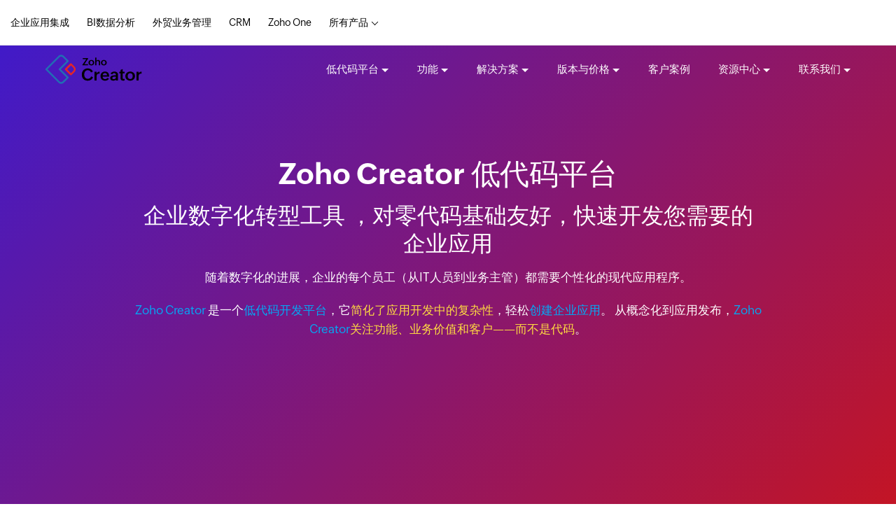

--- FILE ---
content_type: text/html
request_url: https://www.zoho.com.cn/creator/features/
body_size: 10195
content:
<!DOCTYPE html><html lang="zh-hans"><head><meta charset="utf-8"><meta name="viewport" content="width=device-width, initial-scale=1.0"><script src="//cdn.zoho.com.cn/sites/zweb/js/common/var_init.js"></script><script type="text/javascript">(function(w,s){var e=document.createElement("script");e.type="text/javascript";e.async=true;e.src="https://cdn.pagesense.cn/ztmjs/7fe34041c5e3453fb29411d97b45d939.js";var x=document.getElementsByTagName("script")[0];x.parentNode.insertBefore(e,x);})(window,"script");</script><title>低代码开发平台功能- 低代码平台优点 - Zoho Creator</title><meta name="description" content="Zoho Creator 低代码开发平台功能强大，可以用来开发web表单、web应用，通过可视化方式快速开发应用程序。立即注册全功能免费试用！"><link rel="icon" href="//cdn.zoho.com.cn/sites/zweb/images/favicon.ico" type="image/vnd.microsoft.icon"><link rel="canonical" href="https://www.zoho.com.cn/creator/features/"><link rel="stylesheet" href="//cdn.zoho.com.cn/sites/zweb/css/common/zohocustom.css"><link rel="stylesheet" href="//cdn.zoho.com.cn/sites/zweb/css/product/creator.css"><link rel="stylesheet" href="//cdn.zoho.com.cn/sites/zweb/css/language/zh-hans.css"><link rel="stylesheet" href="//cdn.zoho.com.cn/sites/zweb/css/node/creator/2679-zh-hans.css"></head><body class="zw-page-2679 zw-product-90 zw-product-creator zw-template-just_html i18n-zh-hans zw-other-lang" data-prdname="creator" data-prdname-display="Creator"> <header><div class="zw-promo-top"></div><div class="zw-global-header"><div class="header"><div class="zgh-headerWrap"><div class="zgh-nav active"><ul><li><a href="https://www.zoho.com.cn/flow/" target="_blank">企业应用集成</a></li><li><a href="https://www.zoho.com.cn/analytics/" target="_blank">BI数据分析</a></li><li><a href="https://www.zoho.com.cn/books/" target="_blank">外贸业务管理</a></li><li><a href="https://www.zoho.com.cn/crm/" target="_blank">CRM</a></li><li><a href="https://www.zoho.com.cn/one/" target="_blank">Zoho One</a></li><li class="zgh-megaMenu zgh-products"><a href="javascript:;">所有产品</a><div class="zgh-megaMenuBox"><div class="zgh-megaMenuInner"><ul class="zgh-megaMenuCat"></ul><div class="zgh-megaMenuPro"></div></div></div></li></ul></div></div></div></div><div class="zw-product-header zwph-white"><div><div class="product-title"> <a href="/creator/"> <img class="product-icon" alt="Zoho creator Logo" src="//cdn.zoho.com.cn/sites/zweb/images/productlogos/creator.svg" width="auto" height="44"> </a></div><div class="product-nav-links"> <span class="mobile-menu-icon"></span><ul class="menu nav"><li class="expanded dropdown first zmenu-"> <span title="" data-target="#" class="dropdown-toggle nolink " data-toggle="dropdown">低代码平台<span class="caret"></span></span><ul class="dropdown-menu"><li class="sub-level zmenu-"> <span title="" data-target="#" class="dropdown-toggle nolink " data-toggle="dropdown">低代码平台</span><ul class="sub-dropdown third-level"><li class="zmenu-"><a href="/creator/product-overview.html">低代码概述</a></li><li class="zmenu-"><a href="/creator/application-development/custom.html">自定义应用程序</a></li><li class="zmenu-"><a href="/creator/mobile-android-ios-app-maker.html">移动应用开发</a></li><li class="zmenu-"><a href="/creator/online-customer-portal/">在线自助服务门户</a></li><li class="zmenu-"><a href="/creator/features/artificial-intelligence.html">人工智能驱动的应用</a></li><li class="zmenu-"><a href="/creator/integration-flow.html">整合流程</a></li><li class="zmenu-"><a href="/creator/business-intelligence.html">商业智能和分析</a></li><li class="zmenu-"><a href="/creator/business-blueprint.html">业务蓝图</a></li><li class="zmenu-"><a href="/creator/unified-data-model.html">统一的数据模型</a></li><li class="zmenu-"><a href="/creator/serverlessapps.html">自动扩展应用</a></li><li class="zmenu-"><a href="/creator/apps/">应用中心</a></li></ul></li><li class="sub-level zmenu-zoho"> <span title="" data-target="#" class="dropdown-toggle nolink " data-toggle="dropdown">为什么选Zoho</span><ul class="sub-dropdown third-level"><li class="zmenu-zoho"><a href="/creator/enterprise-architecture/">企业架构</a></li><li class="zmenu-zoho"><a href="/creator/digital-transformation.html">数字化转型</a></li><li class="zmenu-zoho"><a href="/creator/legacy-modernization/">旧系统现代化</a></li><li class="zmenu-zoho"><a href="/creator/industries/custom-erp-software.html">定制ERP软件</a></li><li class="zmenu-zoho"><a href="/creator/free-data-management-software/">数据管理</a></li><li class="zmenu-zoho"><a href="/creator/digital-workplace/">数字工作场所</a></li><li class="zmenu-zoho"><a href="/creator/remote-working-software/">远程工作场所</a></li><li class="zmenu-zoho"><a href="/creator/workflow-automation.html">工作流自动化</a></li><li class="zmenu-zoho"><a href="/creator/citizen-development.html">公民开发</a></li><li class="zmenu-zoho"><a href="/creator/business-process-management-software/">BPM软件</a></li><li class="zmenu-zoho"><a href="/creator/custom-customer-experience-management-software.html">客户体验管理</a></li></ul></li><li class="sub-level zmenu-"> <span title="" data-target="#" class="dropdown-toggle nolink " data-toggle="dropdown">低代码</span><ul class="sub-dropdown third-level"><li class="zmenu-"><a href="/creator/state-of-low-code/">低代码现状</a></li><li class="zmenu-"><a href="/creator/application-development/low-code.html">低代码应用开发</a></li><li class="zmenu-"><a href="https://www.zoho.com.cn/creator/low-code-platform.html">低代码平台</a></li><li class="zmenu-"><a href="https://www.zoho.com.cn/creator/low-code-vs-traditional-app-development.html">低代码开发对比传统应用开发</a></li></ul></li></ul></li><li class="leaf zmenu-features expanded dropdown zmenu-"> <a href="/creator/features/">功能<span class="caret"></span></a><ul class="dropdown-menu"><li class="zmenu-"><a href="/creator/features/">查看所有功能</a></li><li class="zmenu-"><a href="/creator/build-business-apps/">构建业务应用</a></li><li class="sub-level zmenu-"> <a href="/creator/data-migration/">导入数据</a><ul class="sub-dropdown third-level" style="min-height:139px;"><li class="zmenu-"><a href="https://www.zoho.com.cn/creator/import-data-with-ai.html?src=hdd">文件和数据库</a></li><li class="zmenu-"><a href="https://www.zoho.com.cn/creator/data-enrichment.html?src=hdd">丰富数据</a></li><li class="zmenu-erp"><a href="https://www.zoho.com.cn/creator/legacy-system-migration.html?src=hdd">ERP和遗留系统</a></li></ul></li><li class="sub-level zmenu-"> <a href="/creator/data-modeling-tool/">数据模型</a><ul class="sub-dropdown third-level" style="min-height:139px;"><li class="zmenu-"><a href="https://www.zoho.com.cn/creator/data-collection-software.html?src=hdd">数据采集</a></li><li class="zmenu-"><a href="https://www.zoho.com.cn/creator/online-form-builder.html?src=hdd">表单字段</a></li><li class="zmenu-"><a href="https://www.zoho.com.cn/creator/schema-builder.html?src=hdd">架构和关系</a></li></ul></li><li class="sub-level zmenu-"> <a href="/creator/data-visualization/">数据可视化</a><ul class="sub-dropdown third-level" style="min-height:139px;"><li class="zmenu-bi"><a href="https://www.zoho.com.cn/creator/business-intelligence.html?src=hdd">商业智能BI</a></li><li class="zmenu-"><a href="https://www.zoho.com.cn/creator/features/dashboards.html?src=hdd">仪表盘</a></li></ul></li><li class="sub-level zmenu-"> <a href="/creator/automate/">自动化</a><ul class="sub-dropdown third-level" style="min-height:139px;"><li class="zmenu-"><a href="https://www.zoho.com.cn/creator/workflow.html?src=hdd">工作流</a></li><li class="zmenu-"><a href="https://www.zoho.com.cn/creator/business-blueprint.html?src=hdd">蓝图</a></li><li class="zmenu-"><a href="https://www.zoho.com.cn/creator/serverlessapps.html?src=hdd">无服务器</a></li><li class="zmenu-"><a href="https://www.zoho.com.cn/creator/schedules-and-notifications.html?src=hdd">通知和计划</a></li><li class="zmenu-"><a href="https://www.zoho.com.cn/creator/automate/approval-process/?src=hdd">审批</a></li><li class="zmenu-"><a href="https://www.zoho.com.cn/creator/deluge.html?src=hdd">Deluge编程语言</a></li></ul></li><li class="sub-level zmenu-"> <a href="/creator/data-integration/">集成</a><ul class="sub-dropdown third-level" style="min-height:139px;"><li class="zmenu-"><a href="https://www.zoho.com.cn/creator/integration-flow.html?src=hdd">工作流集成</a></li><li class="zmenu-"><a href="https://www.zoho.com.cn/creator/unified-data-model.html?src=hdd">统一数据服务</a></li><li class="zmenu-"><a href="https://www.zoho.com.cn/creator/api-integration-building-software/?src=hdd">API</a></li></ul></li><li class="sub-level zmenu-"> <a href="/creator/personalized-apps/">个性化</a><ul class="sub-dropdown third-level" style="min-height:139px;"><li class="zmenu-"><a href="https://www.zoho.com.cn/creator/custom-ui-builder.html?src=hdd">用户体验设计</a></li><li class="zmenu-"><a href="https://www.zoho.com.cn/creator/software-application-localization.html?src=hdd">软件本地化</a></li></ul></li><li class="sub-level zmenu-"> <a href="/creator/data-security/">安全的</a><ul class="sub-dropdown third-level" style="min-height:139px;"><li class="zmenu-"><a href="https://www.zoho.com.cn/creator/app-security.html?src=hdd">Zoho Creator 安全性</a></li><li class="zmenu-"><a href="https://www.zoho.com.cn/security.html?src=hdd">Zoho 安全性</a></li><li class="zmenu-"><a href="https://www.zoho.com.cn/compliance.html?src=hdd">合规性</a></li><li class="zmenu-"><a href="https://www.zoho.com.cn/privacy.html?src=hdd">数据隐私</a></li></ul></li><li class="sub-level zmenu-"> <a href="/creator/data-governance-tools/">治理</a><ul class="sub-dropdown third-level" style="min-height:139px;"><li class="zmenu-"><a href="https://www.zoho.com.cn/creator/user-management.html?src=hdd">RBAC用户管理</a></li><li class="zmenu-"><a href="https://www.zoho.com.cn/creator/app-management.html?src=hdd">应用和数据管理</a></li></ul></li><li class="sub-level zmenu-"> <a href="/creator/software-deployment/">部署</a><ul class="sub-dropdown third-level" style="min-height:139px;"><li class="zmenu-"><a href="https://www.zoho.com.cn/creator/online-customer-portal/?src=hdd">门户应用</a></li><li class="zmenu-"><a href="https://www.zoho.com.cn/creator/pwa.html?src=hdd">PWA</a></li><li class="zmenu-"><a href="https://www.zoho.com.cn/creator/mobile-device-management.html?src=hdd">MDM</a></li><li class="zmenu-"><a href="https://www.zoho.com.cn/creator/white-label-app-builder.html?src=hdd">白标应用开发</a></li></ul></li><li class="sub-level zmenu-"> <a href="/creator/developer-tools/">开发者工具</a><ul class="sub-dropdown third-level" style="min-height:139px;"><li class="zmenu-"><a href="https://www.zoho.com.cn/creator/ux-widgets.html?src=hdd">开发小组件</a></li><li class="zmenu-"><a href="https://www.zoho.com.cn/creator/serverlessapps.html?src=hdd">无服务器功能</a></li><li class="zmenu-"><a href="https://www.zoho.com.cn/creator/api-integration-building-software/?src=hdd">API集成</a></li><li class="zmenu-"><a href="https://www.zoho.com.cn/creator/mobile-sdk.html?src=hdd">移动SDK</a></li><li class="zmenu-"><a href="https://www.zoho.com.cn/creator/schema-builder.html?src=hdd">架构和关系</a></li><li class="zmenu-"><a href="https://www.zoho.com.cn/creator/application-lifecycle-management-software.html?src=hdd">生命周期管理</a></li></ul></li></ul></li><li class="expanded dropdown zmenu-"> <span title="" data-target="#" class="dropdown-toggle nolink " data-toggle="dropdown">解决方案<span class="caret"></span></span><ul class="dropdown-menu"><li class="sub-level zmenu-"> <span title="" data-target="#" class="dropdown-toggle nolink " data-toggle="dropdown">按角色</span><ul class="sub-dropdown third-level"><li class="zmenu-"><a href="/creator/solutions/it-software-development.html">IT主管</a></li><li class="zmenu-"><a href="/creator/solutions/low-code-enterprise-architect.html">企业架构师</a></li><li class="zmenu-"><a href="/creator/solutions/low-code-for-developers.html">专业开发者</a></li><li class="zmenu-"><a href="/creator/solutions/low-code-applications-business-managers.html">业务经理</a></li></ul></li><li class="sub-level zmenu-"> <span title="" data-target="#" class="dropdown-toggle nolink " data-toggle="dropdown">按规模</span><ul class="sub-dropdown third-level"><li class="zmenu-"><a href="/creator/enterprise/">企业</a></li><li class="zmenu-"><a href="/creator/solutions/small-medium-business.html">小企业</a></li><li class="zmenu-"><a href="/creator/solutions/low-code-for-startups.html">初创企业</a></li></ul></li><li class="sub-level zmenu-"> <span title="" data-target="#" class="dropdown-toggle nolink " data-toggle="dropdown">按行业</span><ul class="sub-dropdown third-level"><li class="zmenu-"><a href="/creator/industries/retail-software-solutions.html">零售</a></li><li class="zmenu-"><a href="/creator/industries/manufacturing-management-software.html">制造业</a></li><li class="zmenu-"><a href="/creator/industries/educational-school-erp-management-software.html">教育</a></li><li class="zmenu-"><a href="/creator/industries/logistics-management-software.html">物流ERP</a></li><li class="zmenu-"><a href="/creator/industries/nonprofits-organization-management-software.html">非营利组织</a></li><li class="zmenu-"><a href="/creator/industries/it-management-software.html">IT管理</a></li><li class="zmenu-"><a href="/creator/industries/professional-services-automation-psa-software/">专业服务</a></li><li class="zmenu-"><a href="/creator/industries/healthcare-management-software-solutions.html">医疗保健</a></li><li class="zmenu-"><a href="/creator/industries/media-management-software-solutions.html">媒体</a></li><li class="zmenu-"><a href="/creator/industries/real-estate-development-management-software.html">房地产</a></li><li class="zmenu-"><a href="/creator/industries/hospitality-services-management-software/">酒店旅游</a></li></ul></li><li class="sub-level zmenu-"> <span title="" data-target="#" class="dropdown-toggle nolink " data-toggle="dropdown">按功能</span><ul class="sub-dropdown third-level"><li class="zmenu-"><a href="/creator/industries/custom-customer-service-support-software.html">客户服务管理</a></li><li class="zmenu-"><a href="/creator/industries/custom-marketing-software-solutions.html">营销数字化</a></li><li class="zmenu-"><a href="/creator/industries/sales-automation-platform.html">销售自动化</a></li><li class="zmenu-"><a href="/creator/industries/financial-process-automation-software.html">财务流程自动化</a></li><li class="zmenu-"><a href="/creator/industries/hr-process-automation-software.html">人力资源管理</a></li><li class="zmenu-"><a href="/creator/industries/operations-management-software.html">业务运营管理</a></li></ul></li></ul></li><li class="expanded dropdown zmenu-"> <span title="" data-target="#" class="dropdown-toggle nolink " data-toggle="dropdown">版本与价格<span class="caret"></span></span><ul class="dropdown-menu"><li class="zmenu-"><a href="/creator/pricing.html">产品定价</a></li><li class="zmenu-"><a href="/creator/pricing/support-plans.html">支持计划</a></li><li class="zmenu-"><a href="/creator/pricing-comparison.html">价格比较</a></li></ul></li><li class="leaf zmenu-"><a href="/creator/customers.html">客户案例</a></li><li class="expanded dropdown zmenu-"> <span title="" data-target="#" class="dropdown-toggle nolink " data-toggle="dropdown">资源中心<span class="caret"></span></span><ul class="dropdown-menu"><li class="zmenu-"><a href="/creator/help/">帮助指南</a></li><li class="zmenu-"><a href="https://www.zoho.com.cn/creator/videos/">视频演示</a></li><li class="zmenu-"><a href="/creator/developers/">开发者中心</a></li><li class="zmenu-"><a href="/creator/virtualworkshop.html">往期活动</a></li><li class="zmenu-"><a href="https://www.zoho.com.cn/creator/articles">低代码知识库</a></li></ul></li><li class="expanded dropdown last zmenu-"> <span title="" data-target="#" class="dropdown-toggle nolink " data-toggle="dropdown">联系我们<span class="caret"></span></span><ul class="dropdown-menu"><li class="zmenu-"><a href="/creator/contact-us.html">联系Zoho Creator</a></li><li class="zmenu-"><a href="/partners/creator-partnership-program.html">代理伙伴招募</a></li></ul></li><li class="featured-apps-part" style="display: none;"><div class="mobile-menu-moreprd moreprd-nonloggedin"><a href="/">所有 zoho 产品</a></div></li></ul></div><div class="zgh-accounts"><a class="zgh-signup" href="/creator/signup.html" style="display: inline-block;">立即注册</a></div></div></div> </header> <main><div class="zw-template-inner"><div class="pagewrapper"><div class="zcr-banner"><div class="content-wrap"><div class="flex-content animation-element"><div class="zcr-bnr-center"><h1 class="inup1">Zoho Creator 低代码平台</h1><h2 class="inup1">企业数字化转型工具 ，对零代码基础友好，快速开发您需要的企业应用</h2><p class="inup2">随着数字化的进展，企业的每个员工（从IT人员到业务主管）都需要个性化的现代应用程序。</p><p class="inup3"><a href="https://www.zoho.com.cn/creator/">Zoho Creator</a> 是一个<a href="https://www.zoho.com.cn/creator/low-code-platform/">低代码开发平台</a>，它<span>简化了应用开发中的复杂性</span>，轻松<a href="https://www.zoho.com.cn/creator/enterprise/">创建企业应用</a>。 从概念化到应用发布，<a href="https://www.zoho.com.cn/creator/">Zoho Creator</a><span>关注功能、业务价值和客户——而不是代码</span>。</p> <a class="act-btn cta-btn inup3" href="/creator/signup.html">立即注册</a></div></div></div><div class="zcr-bnr-imgsec animation-element"><div class="zcr-bnr-img fadeinup2"> <section class="zcr-banner-slider-section" data-top="200px"><div class="zcr-banner-slider-wrap"><div class="zcr-banner-slider"><div><div class="zcr-banner-slide "> <img width="500" height="280" src="//cdn.zoho.com.cn/sites/zweb/images/creator/features/feature-c6-slider-top1.jpg"></div></div><div><div class="zcr-banner-slide"> <img width="500" height="280" src="//cdn.zoho.com.cn/sites/zweb/images/creator/features/feature-c6-slider-bottom2.jpg"></div></div><div><div class="zcr-banner-slide "> <img width="500" height="280" src="//cdn.zoho.com.cn/sites/zweb/images/creator/features/feature-c6-slider-bottom3.jpg"></div></div><div><div class="zcr-banner-slide "> <img width="500" height="280" src="//cdn.zoho.com.cn/sites/zweb/images/creator/features/feature-c6-slider-bottom4.jpg"></div></div><div><div class="zcr-banner-slide "> <img width="500" height="280" src="//cdn.zoho.com.cn/sites/zweb/images/creator/features/feature-c6-slider-top2.jpg"></div></div></div></div> </section></div></div></div><div class="feature-keypoints"><div class="content-wrap"><div class="fixed-nav"><div class="tabs"><ul class="comheightwrap animation-element"><li class="active"><a href="javascript:;">创建</a></li><li class=""><a href="javascript:;">导入</a></li><li class=""><a href="javascript:;">模型</a></li><li class=" "><a href="javascript:;">可视化</a></li><li class=""><a href="javascript:;">自动化</a></li><li class=""><a href="javascript:;">集成</a></li><li class=""><a href="javascript:;">个性化</a></li><li class=""><a href="javascript:;">安全</a></li><li class=""><a href="javascript:;">监控</a></li><li class=""><a href="javascript:;">部署</a></li><li class=""><a href="javascript:;">扩展</a></li> <span class="selector"></span></ul></div></div></div></div><div class="features-wrap" id="zcr-sticky-viewport"> <section class="zcr-fr-section fr-section1 zcr-cnt-left"><div class="content-wrap " id="build"><div class="flex-content"><div class="flex-content-part animation-element"><h2 class="inup1">快速批量<a href="https://www.zoho.com.cn/creator/enterprise/">开发企业应用</a>，助力业务增长</h2><p class="inup2">无论是CRM、ERP还是业务所需的应用程序，都可以用<a href="https://www.zoho.com.cn/creator/">Zoho Creator</a> 无代码开发平台来创建。Zoho Creator 结合了可视化构建器和现成的代码模块，无需专业的代码知识，通过拖拽就可以快速创建业务应用程序。而且，通过Zoho Creator创建的应用可以很好地适配Web，iOS和Android设备。</p><ul class="zcr-cnt-list"><li class="inup3"><a href="/creator/erp-software/">自定义应用</a></li><li class="inup4">移动应用</li><li class="inup5">在线门户</li><li class="inup6">业务流程</li><li class="inup7">集成业务</li><li class="inup8">BI &amp; 分析</li><li class="inup9">AI应用</li><li class="inup10">统一数据服务</li></ul></div><div class="flex-content-part animation-element"><div class="zcr-cnt-img"> <picture> <source media="(max-width: 767px)" data-srcset="//cdn.zoho.com.cn/sites/zweb/images/creator/features/build-any-tool-run-business.png" type="image/png"> <source media="(max-width: 767px)" data-srcset="//cdn.zoho.com.cn/sites/zweb/images/creator/features/build-any-tool-run-business.webp" type="image/webp"> <source media="(min-width: 768px)" data-srcset="//cdn.zoho.com.cn/sites/zweb/images/creator/features/build-web-screen.png" type="image/png"> <source media="(min-width: 768px)" data-srcset="//cdn.zoho.com.cn/sites/zweb/images/creator/features/build-web-screen.webp" type="image/webp"> <img data-lazy data-src="//cdn.zoho.com.cn/sites/zweb/images/creator/features/build-web-screen.png" class="zmain-img" width="810" height="680" alt="低代码开发平台功能-Zoho Creator"> </picture> <img class="mob-hide support-element1 fadeinup3 float-vertical" width="310" height="640" alt="Business flows at the tip of your fingers" data-lazy data-src="//cdn.zoho.com.cn/sites/zweb/images/creator/features/build-mobile-screen.png" src="data:image/svg+xml,%3Csvg%20xmlns='http://www.w3.org/2000/svg'%20viewBox='0%200%20300%20200'%3E%3C/svg%3E"></div></div></div></div> </section> <section class="zcr-fr-section fr-section2 zcr-cnt-left"><div class="content-wrap " id="import"><div class="flex-content"><div class="flex-content-part animation-element"><h2 class="inup1">通过AI辅助迁移工具从现有程序导入数据</h2><p class="inup2">通过 Zoho Creator 无代码开发平台智能导入工具可以在短短几分钟内将杂乱的数据转换为整洁统一的数据库，快速进入现代化的互联环境。</p><ul class="zcr-cnt-list"><li class="inup3">从文件&amp;数据中心导入</li><li class="inup4">从ERP系统导入</li><li class="inup5">数据扩展</li></ul></div><div class="flex-content-part animation-element"><div class="zcr-cnt-img"> <picture> <img data-lazy class="main-img" data-src="//cdn.zoho.com.cn/sites/zweb/images/creator/features/import-your-data.png" alt="" src="data:image/svg+xml,%3Csvg%20xmlns=" http:> </picture> <noscript> <img src="//cdn.zoho.com.cn/sites/zweb/images/creator/features/import-your-data.png" alt="低代码开发平台优点- Zoho Creator"> </noscript></div></div></div></div> </section> <section class="zcr-fr-section fr-section3 zcr-cnt-left"><div class="content-wrap " id="plan"><div class="flex-content"><div class="flex-content-part animation-element"><h2 class="inup1">应用架构和数据流模型化</h2><p class="inup2">利用 Zoho Creator <a href="https://www.zoho.com.cn/creator/low-code-platform/">低代码开发平台</a>收集各类数据，生成您自己的数据模型，并可视化数据架构。统一管理应用程序的每个步骤的详细信息。</p><ul class="zcr-cnt-list"><li class="inup3">应用模式</li><li class="inup4">数据收集表单</li><li class="inup5"> 40+ 表单字段</li></ul></div><div class="flex-content-part animation-element"><div class="zcr-cnt-img"><div class="img-sec"> <picture> <source media="(max-width: 767px)" data-srcset="//cdn.zoho.com.cn/sites/zweb/images/creator/features/planout-model-appstructure.png" type="image/png"> <source media="(min-width: 768px)" data-srcset="//cdn.zoho.com.cn/sites/zweb/images/creator/features/model-your-app-structure-main.jpg" type="image/jpg"> <img data-lazy data-src="//cdn.zoho.com.cn/sites/zweb/images/creator/features/model-your-app-structure-main.jpg" class="zmain-img" width="1300" height="1400" alt="Business flows at the tip of your fingers"> </picture> <img class="mob-hide support-element2 fadeinleft2" alt="Business flows at the tip of your fingers" data-lazy data-src="//cdn.zoho.com.cn/sites/zweb/images/creator/features/model-your-app-structure-dashboard.jpg " src="data:image/svg+xml,%3Csvg%20xmlns='http://www.w3.org/2000/svg'%20viewBox='0%200%20300%20200'%3E%3C/svg%3E"> <img class="mob-hide support-element3 fadeinup2 float-vertical" alt="Business flows at the tip of your fingers" data-lazy data-src="//cdn.zoho.com.cn/sites/zweb/images/creator/features/model-your-app-structure-datas.jpg" src="data:image/svg+xml,%3Csvg%20xmlns='http://www.w3.org/2000/svg'%20viewBox='0%200%20300%20200'%3E%3C/svg%3E"></div></div></div></div></div> </section> <section class="zcr-fr-section fr-section4 zcr-cnt-left"><div class="content-wrap " id="visual"><div class="flex-content"><div class="flex-content-part animation-element"><h2 class="inup1">可视化来自多个渠道的数据</h2><p class="inup2">结合不同来源的数据，生成综合报表，对业务进行深入分析。让每个相关者都能及时掌握实时数据指标。</p><ul class="zcr-cnt-list"><li class="inup3">BI &amp; 分析</li><li class="inup4">仪表板</li></ul></div><div class="flex-content-part animation-element"><div class="zcr-cnt-img"><div class="img-sec"> <picture> <source media="(max-width: 767px)" data-srcset="//cdn.zoho.com.cn/sites/zweb/images/creator/features/visulise-data-multiple-resources.png" type="image/png"> <source media="(min-width: 768px)" data-srcset="//cdn.zoho.com.cn/sites/zweb/images/creator/features/visualize-data-from-multiple-sources-main.png" type="image/png"> <img data-lazy data-src="//cdn.zoho.com.cn/sites/zweb/images/creator/features/visualize-data-from-multiple-sources-main.png" class="zmain-img" width="1100" height="720" alt="Visualize data from multiple sources"> </picture> <img class="mob-hide support-element2 fadeinup2" alt="" data-lazy data-src="//cdn.zoho.com.cn/sites/zweb/images/creator/features/visualize-data-from-multiple-sources-sm.png" src="data:image/svg+xml,%3Csvg%20xmlns='http://www.w3.org/2000/svg'%20viewBox='0%200%20300%20200'%3E%3C/svg%3E"> <img class="mob-hide support-element3 fadeinup3" alt="" data-lazy data-src="//cdn.zoho.com.cn/sites/zweb/images/creator/features/visualize-data-from-multiple-sources1.jpg" src="data:image/svg+xml,%3Csvg%20xmlns='http://www.w3.org/2000/svg'%20viewBox='0%200%20300%20200'%3E%3C/svg%3E"> <img class="mob-hide support-element4 fadeindown3" alt="" data-lazy data-src="//cdn.zoho.com.cn/sites/zweb/images/creator/features/visualize-data-from-multiple-sources2.jpg" src="data:image/svg+xml,%3Csvg%20xmlns='http://www.w3.org/2000/svg'%20viewBox='0%200%20300%20200'%3E%3C/svg%3E"> <img class="mob-hide support-element5 fadeinup4" alt="" data-lazy data-src="//cdn.zoho.com.cn/sites/zweb/images/creator/features/visualize-data-from-multiple-sources2.jpg" src="data:image/svg+xml,%3Csvg%20xmlns='http://www.w3.org/2000/svg'%20viewBox='0%200%20300%20200'%3E%3C/svg%3E"></div></div></div></div></div> </section> <section class="zcr-fr-section fr-section5 zcr-cnt-left"><div class="content-wrap " id="business-app"><div class="flex-content"><div class="flex-content-part animation-element"><h2 class="inup1">自动化，更快更高效</h2><p class="inup2">通过应用程序让业务实现自动化，自动完成重复性工作（收集数据，更新CRM，发送邮件和报表等），让您的团队更高效。</p><ul class="zcr-cnt-list"><li class="inup3">工作流</li><li class="inup4">蓝图</li><li class="inup5">通知 &amp; 计划</li><li class="inup6">审批</li><li class="inup7">Deluge</li></ul></div><div class="flex-content-part animation-element"><div class="zcr-cnt-img"><div class="img-sec"> <picture> <source media="(max-width: 767px)" data-srcset="//cdn.zoho.com.cn/sites/zweb/images/creator/features/automate-accomplish-more.png" type="image/png"> <source media="(min-width: 768px)" data-srcset="//cdn.zoho.com.cn/sites/zweb/images/creator/features/automate-accomplish-more-mobile.png" type="image/png"> <img data-lazy data-src="//cdn.zoho.com.cn/sites/zweb/images/creator/features/automate-accomplish-more-mobile.png" class="zmain-img" width="550" height="1130" alt="Automate. Accomplish more."> </picture> <img alt="" class="mob-hide support-element2 fadeindown1" data-lazy data-src="//cdn.zoho.com.cn/sites/zweb/images/creator/features/automate-accomplish-more-flowchart.png" src="data:image/svg+xml,%3Csvg%20xmlns='http://www.w3.org/2000/svg'%20viewBox='0%200%20300%20200'%3E%3C/svg%3E"> <img class="mob-hide support-element3 fadeinup3 float-vertical" alt="" data-lazy data-src="//cdn.zoho.com.cn/sites/zweb/images/creator/features/automate-accomplish-more-alarts.png" src="data:image/svg+xml,%3Csvg%20xmlns='http://www.w3.org/2000/svg'%20viewBox='0%200%20300%20200'%3E%3C/svg%3E"></div></div></div></div></div> </section> <section class="zcr-fr-section fr-section6 zcr-cnt-center"><div class="content-wrap" id="business-app"><div class="flex-content"><div class="flex-content-part animation-element"><h2 class="inup1">集成600+应用</h2><p class="inup2">通过将日常应用程序集成到 Zoho Creator 工作流中，提高效率水平。Zoho Creator 开发了众多连接器，实现了跨部门跨应用地提取数据。例如，您可以集中查看与客户、员工、项目、订单等相关的所有信息和流程。</p><ul class="zcr-cnt-list"><li class="inup3">流程</li><li class="inup4">统一数据服务</li><li class="inup5">API</li><li class="inup6">付款 &amp; 深度集成</li></ul></div><div class="flex-content-part animation-element"><div class="template-slider"><div class="slider1"><div class="slider-item"><span>销售自动化</span></div><div class="slider-item"><span>IT 安全</span></div><div class="slider-item"><span>团队协作</span></div></div><div class="slider2 fadeinup3"><div class="slide-item"><img alt="" src="//cdn.zoho.com.cn/sites/zweb/images/creator/features/feature-integration-sa.png"></div><div class="slide-item"><img alt="" src="//cdn.zoho.com.cn/sites/zweb/images/creator/features/feature-integration-ls.png"></div><div class="slide-item"><img alt="" src="//cdn.zoho.com.cn/sites/zweb/images/creator/features/feature-integration-tc.png"></div></div></div></div></div></div> </section> <section class="zcr-fr-section fr-section7 zcr-cnt-left"><div class="content-wrap " id="business-app"><div class="flex-content animation-element"><div class="flex-content-part"><h2 class="inup1">个性化品牌打动更多的用户</h2><p class="inup2">通过Zoho Creator，您可以自定义您的应用程序的外观，上传Logo，打造个性化的品牌，给客户留下深刻的印象。</p><ul class="zcr-cnt-list"><li class="inup3">用户体验设计</li><li class="inup4">本地化</li><li class="inup5">重塑品牌</li></ul></div><div class="flex-content-part animation-element"><div class="zcr-cnt-img"><div class="img-sec"> <picture> <source media="(max-width: 767px)" data-srcset="//cdn.zoho.com.cn/sites/zweb/images/creator/features/personalize-brand-experiences-resonate-with-users.png" type="image/png"> <source media="(min-width: 768px)" data-srcset="//cdn.zoho.com.cn/sites/zweb/images/creator/features/personalize-brand-experiences-resonate-with-main.png" type="image/png"> <img data-lazy data-src="//cdn.zoho.com.cn/sites/zweb/images/creator/features/personalize-brand-experiences-resonate-with-main.png" class="zmain-img" width="1100" height="850" alt="Personalize brand experiences that resonate with users"> </picture> <img alt="" class="mob-hide support-element2 fadeindown1" data-lazy data-src="//cdn.zoho.com.cn/sites/zweb/images/creator/features/personalize-brand-experiences-resonate-with-currency.png" src="data:image/svg+xml,%3Csvg%20xmlns='http://www.w3.org/2000/svg'%20viewBox='0%200%20300%20200'%3E%3C/svg%3E"> <img class="mob-hide support-element4 fadeinleft2" alt="" data-lazy data-src="//cdn.zoho.com.cn/sites/zweb/images/creator/features/personalize-brand-experiences-resonate-with-brading.jpg" src="data:image/svg+xml,%3Csvg%20xmlns='http://www.w3.org/2000/svg'%20viewBox='0%200%20300%20200'%3E%3C/svg%3E"> <img class="mob-hide support-element3 fadeinrigth3 float-vertical" alt="" data-lazy data-src="//cdn.zoho.com.cn/sites/zweb/images/creator/features/personalize-brand-experiences-resonate-with-dropdown.png" src="data:image/svg+xml,%3Csvg%20xmlns='http://www.w3.org/2000/svg'%20viewBox='0%200%20300%20200'%3E%3C/svg%3E"></div></div></div></div></div> </section> <section class="zcr-fr-section fr-section8 zcr-cnt-center"><div class="content-wrap " id="business-app"><div class="flex-content"><div class="flex-content-part animation-element"><h2 class="inup1">简单，安全</h2><p class="inup2">您的业务数据在何时何地使用，通过Zoho Creator 可以完全掌握数据状态，简单又安全。我们为世界上超过1300万的用户提供企业安全控制。</p><ul class="zcr-cnt-list"><li class="inup4">安全的应用程序 <span> 数据加密</span> <span> 数据移植</span> <span> 数据保留</span> <span> API 安全</span> <span> 会话管理</span> <span> IP 限制</span> <span> 密码政策</span> <span> MFA</span></li><li class="inup5"><a href="/security.html">安全的Zoho</a> <span> 数据中心安全</span> <span> 网络安全</span> <span> 灾难恢复</span> <span> 业务连续性</span> <span> 客户安全控制</span></li><li class="inup6"><a href="/compliance.html">安全的认证</a> <span> GDPR</span> <span> ISO/IEC 27001</span> <span> SOC 2 + HIPAA </span> <span> SWISS-U.S. PRIVACY SHIELD FRAMEWORK</span></li><li class="inup7"><a href="/privacy.html">数据隐私安全</a> <span> 透明的业务模型</span> <span> 自主控制</span> <span> 无附加监控</span></li></ul></div><div class="flex-content-part animation-element "><div class="imgwrap"> <picture> <source media="(max-width: 767px)" data-srcset="//cdn.zoho.com.cn/sites/zweb/images/creator/features/simplified-fortune-500-grade-security-mobile.png" type="image/png"> <img data-lazy data-src="//cdn.zoho.com.cn/sites/zweb/images/creator/features/simplified-fortune-500-grade-security-mobile.png" class="zmain-img fadeinup1" alt="Fortune 500 grade security"> </picture><div class="lock-sec mob-hide"> <span class="lever"></span> <span class="lock"></span></div> <img alt="Fortune-500 grade security" class="sup-img sup-img1 mob-hide" src="//cdn.zoho.com.cn/sites/zweb/images/creator/features/secrure-otp.png"> <img alt="Fortune-500 grade security" class="sup-img sup-img2 mob-hide" src="//cdn.zoho.com.cn/sites/zweb/images/creator/features/secure-qrcode.png"> <img alt="Fortune-500 grade security" class="sup-img sup-img4 mob-hide" src="//cdn.zoho.com.cn/sites/zweb/images/creator/features/secure-validation.png"> <img alt="Fortune-500 grade security" class="sup-img sup-img5 mob-hide" src="//cdn.zoho.com.cn/sites/zweb/images/creator/features/secure-fingerprint.png"></div></div></div></div> </section> <section class="zcr-fr-section fr-section9 zcr-cnt-left"><div class="content-wrap " id="business-app"><div class="flex-content"><div class="flex-content-part animation-element"><h2 class="inup1">高水平管控应用程序</h2><p class="inup2">通过Zoho Creator 创建的应用，可以使用SAML和活动目录有效地管理所有应用用户，完全控制用户访问权限。</p><ul class="zcr-cnt-list"><li class="inup3">用户和控制 <span>基于角色访问控制</span> <span>IP 限制</span> <span>单点登录</span> <span>自动化用户管理</span></li><li class="inup4">应用和数据 <span>审计路径</span> <span>域名认证</span> <span>自动备份</span> <span>应用诊断</span> <span>自动升级</span></li></ul></div><div class="flex-content-part animation-element "><div class="zcr-cnt-img"><div class="img-sec"> <picture> <source media="(max-width: 767px)" data-srcset="//cdn.zoho.com.cn/sites/zweb/images/creator/features/govern-unprecedented-level-of-control-data.png" type="image/png"> <source media="(min-width: 768px)" data-srcset="//cdn.zoho.com.cn/sites/zweb/images/creator/features/govern-unprecedented-level-of-control-data-main.png" type="image/png"> <img data-lazy data-src="//cdn.zoho.com.cn/sites/zweb/images/creator/features/govern-unprecedented-level-of-control-data-main.png" class="zmain-img" width="1200" height="630" alt="Govern with an unprecedented level of control over your data"> </picture> <img class="mob-hide support-element2 fadeinup3 float-vertical" alt="" data-lazy data-src="//cdn.zoho.com.cn/sites/zweb/images/creator/features/govern-global-map-permission.jpg" src="data:image/svg+xml,%3Csvg%20xmlns='http://www.w3.org/2000/svg'%20viewBox='0%200%20300%20200'%3E%3C/svg%3E"> <img class="mob-hide support-element3 fadeinright3" alt="" data-lazy data-src="//cdn.zoho.com.cn/sites/zweb/images/creator/features/govern-global-map-ip-address.png" src="data:image/svg+xml,%3Csvg%20xmlns='http://www.w3.org/2000/svg'%20viewBox='0%200%20300%20200'%3E%3C/svg%3E"> <img class="mob-hide support-element4 fadeinup5" alt="" data-lazy data-src="//cdn.zoho.com.cn/sites/zweb/images/creator/features/govern-global-map-ip-address-block.png" src="data:image/svg+xml,%3Csvg%20xmlns='http://www.w3.org/2000/svg'%20viewBox='0%200%20300%20200'%3E%3C/svg%3E"></div></div></div></div></div> </section> <section class="zcr-fr-section fr-section10 zcr-cnt-left"><div class="content-wrap " id="business-app"><div class="flex-content"><div class="flex-content-part animation-element"><h2 class="inup1">多种设备适配性</h2><p class="inup2">Zoho Creator 可以帮您处理应用部署和托管。 当您的应用程序准备就绪后，您需要做的就是选择应用程序环境并单击部署。 Web 上构建的应用程序会自动适配Android 和 iOS 设备。您还可以在 Zoho 的云中托管您的应用程序，或将它们部署在 AWS、Azure 和 Google Cloud 等公共云中，或安装在本地服务器上。</p><ul class="zcr-cnt-list"><li class="inup3">Zoho云</li><li class="inup4"><a href="/creator/on-premise/">本地部署</a></li><li class="inup5">门户应用</li><li class="inup6">PWA</li><li class="inup7">重塑应用品牌</li><li class="inup8">预建MDM</li><li class="inup9">AWS</li><li class="inup9">Azure</li><li class="inup9">Google Cloud</li></ul></div><div class="flex-content-part animation-element"><div class="zcr-cnt-img"><div class="img-sec"> <picture> <source media="(max-width: 767px)" data-srcset="//cdn.zoho.com.cn/sites/zweb/images/creator/features/deploy-multi-deviceapps-platform.png" type="image/png"> <source media="(min-width: 768px)" data-srcset="//cdn.zoho.com.cn/sites/zweb/images/creator/features/deploy-multi-device-apps-web.png" type="image/png"> <img data-lazy data-src="//cdn.zoho.com.cn/sites/zweb/images/creator/features/deploy-multi-device-apps-web.png" class="zmain-img" width="1286" height="792" alt="Deploy multi-device apps to the platform of your choice"> </picture> <img class="mob-hide support-element2 fadeindown3 float-vertical" alt="Business flows at the tip of your fingers" data-lazy data-src="//cdn.zoho.com.cn/sites/zweb/images/creator/features/deploy-multi-device-apps-mobile.png" src="data:image/svg+xml,%3Csvg%20xmlns='http://www.w3.org/2000/svg'%20viewBox='0%200%20300%20200'%3E%3C/svg%3E"> <img class="mob-hide support-element3 fadeinleft2 " alt="Business flows at the tip of your fingers" data-lazy data-src="//cdn.zoho.com.cn/sites/zweb/images/creator/features/deploy-multi-device-apps-tab.svg" src="data:image/svg+xml,%3Csvg%20xmlns='http://www.w3.org/2000/svg'%20viewBox='0%200%20300%20200'%3E%3C/svg%3E"></div></div></div></div></div> </section> <section class="zcr-fr-section fr-section11 zcr-cnt-left"><div class="content-wrap " id="business-app"><div class="flex-content"><div class="flex-content-part animation-element"><h2 class="inup1">开发者工具：应用程序编码和功能扩展</h2><p class="inup2">使用 Creator，您的业务不会受到限制，可以随时扩展您的应用程序来匹配业务需求。通过Zoho Creator，您可以创建自己的Java 库和自定义UI组件，也可以引入第三方应用程序。</p><ul class="zcr-cnt-list"><li class="inup4"> API</li><li class="inup5"> 移动SDK</li><li class="inup6"> 架构</li><li class="inup7"> 生命周期管理</li><li class="inup8"> 日志</li></ul></div><div class="flex-content-part animation-element"><div class="zcr-cnt-img"><div class="img-sec"> <picture> <source media="(max-width: 767px)" data-srcset="//cdn.zoho.com.cn/sites/zweb/images/creator/features/developer-tools-to-code-extend-app-capabilities.png" type="image/png"> <source media="(min-width: 768px)" data-srcset="//cdn.zoho.com.cn/sites/zweb/images/creator/features/developer-tools-to-code-extend-app-main.jpg" type="image/png"> <img data-lazy data-src="//cdn.zoho.com.cn/sites/zweb/images/creator/features/developer-tools-to-code-extend-app-main.jpg" class="zmain-img" width="920" height="620" alt="Developer tools to code and extend app capabilities"> </picture> <img class="mob-hide support-element2 fadeindown2 float-vertical2" alt="" data-lazy data-src="//cdn.zoho.com.cn/sites/zweb/images/creator/features/developer-tools-to-code-bar.jpg" src="data:image/svg+xml,%3Csvg%20xmlns='http://www.w3.org/2000/svg'%20viewBox='0%200%20300%20200'%3E%3C/svg%3E"> <img class="mob-hide support-element4 fadeinup4 " alt="" data-lazy data-src="//cdn.zoho.com.cn/sites/zweb/images/creator/features/developer-tools-to-code-extend-java.jpg" src="data:image/svg+xml,%3Csvg%20xmlns='http://www.w3.org/2000/svg'%20viewBox='0%200%20300%20200'%3E%3C/svg%3E"> <img class="mob-hide support-element5 fadeinup5 " alt="" data-lazy data-src="//cdn.zoho.com.cn/sites/zweb/images/creator/features/developer-tools-to-code-extend-js.jpg" src="data:image/svg+xml,%3Csvg%20xmlns='http://www.w3.org/2000/svg'%20viewBox='0%200%20300%20200'%3E%3C/svg%3E"></div></div></div></div></div> </section></div> <section class="zcta-app text-center"><div class="content-wrap animation-element"><h2 class="inup1">Zoho Creator- 快速搭建您自己的应用程序</h2> <a class="act-btn cta-btn inup2" href="/creator/signup.html">立即注册</a></div> </section></div></div> </main> <footer><div class="zw-product-footer"><div class="zw-product-footer"><div class="footer-sec-wrap two-column"><div class="content-wrap bottom-animated animated middle-animated top-animated"><div class="zw-primary-wrap zw-slide-promobnr-links"><div class="promo-section-wrap"><div class="customer-stories"> <a href="/creator/analyst/nucleus-research-2023.html?src=homepage-footer" class="footer-img"> <picture> <source srcset="//cdn.zoho.com.cn/sites/zweb/images/zh-hans/creator/nucleus-research-ftr.png"><img data-lazy="" class="main-img data-loaded" src="//cdn.zoho.com.cn/sites/zweb/images/zh-hans/creator/nucleus-research-ftr.png" width="360" height="240" alt="Nucleus Research"> </picture> </a><p>Zoho Creator是基于云端的<a href="/creator/" class="customer-stories-homebtn">低代码开发平台</a>，适用于<a href="/creator/enterprise/">企业应用开发</a>，简单易用、功能强大，不懂编程也可以自主构建ERP、CRM、BPM、进销存、财务管理、资产管理、SCM、人事管理、MIS系统等企业所需的各种管理工具。</p> <a target="_blank" href="/creator/signup.html" class="act-btn cta-btn customer-stories-signupbtn">免费注册</a></div><div class="customer-ratings"><div class="cust-rating-logo cust-rating-gartner"> <img data-lazy data-src="//cdn.zoho.com.cn/sites/zweb/images/zh-hans/creator/rating-gartner.svg" src="data:image/svg+xml,%3Csvg%20xmlns=%5C'http://www.w3.org/2000/svg%5C'%20viewBox=%5C'0%200%20300%20200%5C'%3E%3C/svg%3E" width="360" height="240" alt="低代码开发平台-Gartner评分- Zoho Creator" title="低代码开发平台-Gartner评分- Zoho Creator"></div><div class="cust-rating-logo cust-rating-capterra"> <img data-lazy data-src="//cdn.zoho.com.cn/sites/zweb/images/zh-hans/creator/rating-capterra.svg" src="data:image/svg+xml,%3Csvg%20xmlns=%5C'http://www.w3.org/2000/svg%5C'%20viewBox=%5C'0%200%20300%20200%5C'%3E%3C/svg%3E" width="360" height="240" alt="低代码平台-Capterra评分- Zoho Creator" title="低代码平台-Capterra评分- Zoho Creator"></div><div class="cust-rating-logo cust-rating-crowd"> <img data-lazy data-src="//cdn.zoho.com.cn/sites/zweb/images/zh-hans/creator/rating-g2.svg" src="data:image/svg+xml,%3Csvg%20xmlns=%5C'http://www.w3.org/2000/svg%5C'%20viewBox=%5C'0%200%20300%20200%5C'%3E%3C/svg%3E" width="360" height="240" alt="低代码开发工具-G2评分- Zoho Creator" title="低代码开发工具-G2评分- Zoho Creator"></div><div class="cust-rating-logo cust-rating-tr"> <img data-lazy data-src="//cdn.zoho.com.cn/sites/zweb/images/zh-hans/creator/rating-tr.svg" src="data:image/svg+xml,%3Csvg%20xmlns=%5C'http://www.w3.org/2000/svg%5C'%20viewBox=%5C'0%200%20300%20200%5C'%3E%3C/svg%3E" width="360" height="240" alt="软件应用开发-TR评分- Zoho Creator" title="软件应用开发-TR评分- Zoho Creator"></div></div></div><div class="footer-links-wrap"><div class="product-links two-column"><div><h4>低代码新手？</h4><ul><li><a href="/creator/application-development/low-code.html?src=webfooter" target="_blank">低代码是什么</a></li><li><a href="/creator/paas/?src=webfooter" target="_blank">PaaS和低代码</a></li><li><a href="/creator/product-overview.html?src=webfooter" target="_blank">为什么选Zoho Creator</a></li><li><a href="/creator/deluge.html?src=webfooter" target="_blank">Deluge编程语言</a></li><li><a href="/creator/low-code-vs-traditional-app-development.html?src=webfooter" target="_blank">低代码开发对比传统开发</a></li><li><a href="/creator/state-of-low-code/?src=webfooter" target="_blank">低代码开发现状</a></li></ul><h4>快速链接</h4><ul><li><a href="/creator/request_demo.html?src=webfooter" target="_blank">Zoho Creator 功能演示</a></li><li><a href="/creator/ask-price.html?src=webfooter" target="_blank">Zoho Creator 产品询价</a></li><li><a href="/creator/pricing.html?src=webfooter" target="_blank">Zoho Creator 版本与价格</a></li><li><a href="/creator/customers.html?src=webfooter" target="_blank">Zoho Creator 客户案例</a></li><li><a href="/creator/help/?src=webfooter" target="_blank">Zoho Creator 资源中心</a></li><li><a href="/creator/apps/?src=webfooter" target="_blank">App应用模板</a></li><li><a href="/partners/?src=webfooter" target="_blank">成为合作伙伴</a></li><li><a href="/creator/developers/?src=webfooter" target="_blank">开发者中心</a></li></ul></div><div><h4>低代码平台用例</h4><ul><li><a href="/creator/usecases/internal-business-tools.html?src=webfooter" target="_blank">内部应用工具</a></li><li><a href="/creator/online-customer-portal/?src=webfooter" target="_blank">自助门户</a></li><li><a href="/creator/usecases/custom-core-business-systems.html?src=webfooter" target="_blank">核心系统应用</a></li><li><a href="/creator/usecases/extend-business-systems.html?src=webfooter" target="_blank">扩展Zoho App</a></li><li><a href="/creator/low-code-solutions.html?src=webfooter" target="_blank">低代码行业用例集合</a></li></ul><h4>迁移到低代码平台</h4><ul><li><a href="/creator/spreadsheet-alternative-low-code-online-database-application.html?src=webfooter" target="_blank">MS Excel</a></li><li><a href="/creator/ms-access-alternative.html?src=webfooter" target="_blank">MS Access</a></li><li><a href="/creator/google-sheet-to-app-alternative.html?src=webfooter" target="_blank">Google Sheets</a></li></ul><h4>低代码平台对比</h4><ul><li><a href="/creator/the-best-low-code-platforms.html?src=webfooter" target="_blank">哪个低代码平台最好</a></li><li><a href="/creator/mendix-alternative.html?src=webfooter" target="_blank">Mendix低代码</a></li><li><a href="/creator/odoo-studio-alternative.html?src=webfooter" target="_blank">Odoo Studio低代码</a></li></ul></div><div><h4>低代码功能</h4><ul><li><a href="/creator/enterprise/?src=webfooter" target="_blank">企业应用开发</a></li><li><a href="/creator/workflow-management-software.html?src=webfooter" target="_blank">工作流程管理系统</a></li><li><a href="/creator/workflow-automation.html?src=webfooter" target="_blank">工作流自动化</a></li><li><a href="/creator/bpm/?src=webfooter" target="_blank">BPM业务流程管理软件</a></li><li><a href="/creator/create-online-database.html?src=webfooter" target="_blank">在线数据库软件</a></li><li><a href="/creator/application-development/?src=webfooter" target="_blank">应用开发</a></li><li><a href="/creator/analyst/gartner-magic-quadrant-for-low-code-application-platforms-2023-report.html?src=webfooter" target="_blank">入选Gartner魔力象限</a></li><li><a href="/creator/application-development/rad.html?src=webfooter" target="_blank">快速应用程序开发</a></li><li><a href="/creator/database-apps.html?src=webfooter" target="_blank">数据库应用系统</a></li><li><a href="/creator/erp-software/?src=webfooter" target="_blank">定制化ERP软件</a></li><li><a href="/creator/sdlc.html?src=webfooter" target="_blank">软件开发生命周期（SDLC）</a></li></ul><h4>手机APP</h4><ul><li><a href="https://apps.apple.com/cn/app/zoho-creator/id692005267" target="_blank">iOS App</a></li><li><a href="https://workdrive.zohopublic.com.cn/external/6645e1db6045ab14d9e7f29006b6031f482a8e0baa981f035ce32895d212fc1e/download" target="_blank">安卓App</a></li></ul></div></div><div class="security-badge-table" data-lazy><p class="zheading">Zoho Creator 隐私保护国际合规性</p><ul><li><span class="sb-icon-1">&nbsp;</span></li><li><span class="sb-icon-2">&nbsp;</span></li><li><span class="sb-icon-3">&nbsp;</span></li><li><span class="sb-icon-4">&nbsp;</span></li><li><span class="sb-icon-5">&nbsp;</span></li><li><span class="sb-icon-soc">&nbsp;</span></li><li><span class="sb-icon-hippa">&nbsp;</span></li><li><span class="sb-icon-gdpr">&nbsp;</span></li></ul></div></div></div></div></div></div></div><div class="zw-global-footer"></div><div class="zw-only-copyright"></div><div class="zw-promo-bottom"></div> </footer> <aside><div class="zw-other-info"></div> </aside><script src="//cdn.zoho.com.cn/sites/zweb/js/language/t/zh-hans.js"></script><script src="//cdn.zoho.com.cn/sites/zweb/js/common/zcms.js"></script><script src="//cdn.zoho.com.cn/sites/zweb/js/common/validation-plugin.js"></script><script src="//cdn.zoho.com.cn/sites/zweb/js/common/slick-plugin.js"></script><script src="//cdn.zoho.com.cn/sites/zweb/js/common/zohocustom-cn.js"></script><script src="//cdn.zoho.com.cn/sites/zweb/js/product/creator.js"></script><script src="//cdn.zoho.com.cn/sites/zweb/js/language/zh-hans.js"></script><script src="//cdn.zoho.com.cn/sites/zweb/js/node/creator/2679-zh-hans.js"></script><script>
var _hmt = _hmt || [];
(function() {
var hm = document.createElement("script");
hm.src = "//hm.baidu.com/hm.js?d8145ef350792690dbbc2a2b0e6d7eb6";
var s = document.getElementsByTagName("script")[0];
s.parentNode.insertBefore(hm, s);
})();
</script></body></html>

--- FILE ---
content_type: text/css
request_url: https://cdn.zoho.com.cn/sites/zweb/css/product/creator.css
body_size: 10716
content:
	:root {	
	--zcr-dark-bg: #25349a;	
	--zcr-light-bg: #ebefff;	
	--zcr-text-yellow: #fc0;	
	--zcr-lred-bg: #ffecec;	
	--zcr-link-clr: #007fff;	
	--zcr-logo: url(//cdn.zoho.com.cn/sites/zweb/images/creator/zoho-creator-logo.svg);	
	--zcr-logo-dark: url(//cdn.zoho.com.cn/sites/zweb/images/creator/zoho-creator-logo-dark.svg);	
	--zcr-logo-png: url(//cdn.zoho.com.cn/sites/zweb/images/creator/zoho-creator-logo.png);	
	--zcr-logo-png-dark: url(//cdn.zoho.com.cn/sites/zweb/images/creator/zoho-creator-logo-dark.png)	
}
.dropdown.active .dropdown-menu{
    width:auto!important;
    }
   /* .product-nav-links li.sub-level .nolink {
        padding: 0;
    }*/
    /*.zw-product-header .product-nav-links li.sub-level .nolink:after{*/
    /*right:-15px;*/
    /*}*/
.dropdown-menu .sub-dropdown.active{
    padding: 10px 12px;
    width: auto!important;
}
/*.menu .zmenu-features .dropdown-menu li.sub-level a {*/
/*    padding: 7px 55px 7px 30px;*/
/*}    */
.menu .zmenu-features .dropdown-menu .sub-level > a{
    padding: 7px 55px 7px 20px;
    
}
.zw-product-creator .footer-sec-wrap.two-column .content-wrap{
    width: 100%;
    display: grid;
    max-width: 1280px;
}
.zw-primary-wrap .zw-slide-promobnr-links{
    display: grid;
    grid-template-columns: 1fr 2fr;
    gap: 40px 0;
}
.footer-sec-wrap.two-column .promo-section-wrap{
    width: 100%;
    padding-top: 40px;
}
.promo-section-wrap .customer-stories p a{
    display: inline;
    color: #000;
    font-size: 15px;
}
.footer-sec-wrap .customer-stories .customer-stories-signupbtn{
    margin: 0 auto;
}
.footer-sec-wrap.two-column .footer-links-wrap{
    padding-left: 120px;
}
.footer-sec-wrap .product-links.two-column > div{
    max-width: 100%;
}
.zcr-faq-part h2 {
    text-align: center;
    margin-bottom: 60px
}

.zcr-faq-part h2:before {
    display: block;
    content: '';
    background: url(//cdn.zoho.com.cn/sites/zweb/images/creator/home/red-faq-icon.png) no-repeat;
    width: 90px;
    height: 70px;
    background-size: 100%;
    margin: auto
}

.zcr-faq-wrap-part {
    max-width: 980px;
    margin: auto
}

.zcr-faq-item-part {
    border-bottom: 1px solid #d3d3d3
}

.zcr-faq-item-part:first-child .zcr-faq-ans-part {
    display: block
}

.zcr-faq-ans-part {
    display: none;
    padding: 0 40px 10px 40px
}

.zcr-faq-item-part h4 {
    position: relative;
    margin-bottom: 0
}

.other-lang .zcr-faq-item-part h4 {
    margin-bottom: 0;
    font-family: var(--zf-secondary-medium);
    padding: 20px 40px 20px 40px;
    cursor: pointer;
    position: relative;
    font-size: 20px;
    color: #000
}

.zcr-faq-item-part h4 button {
    font-family: var(--zf-secondary-medium);
    padding: 24px 40px 24px 40px;
    font-size: 20px;
    color: #000;
    border: inherit;
    background: transparent;
    width: 100%;
    text-align: left;
    cursor: pointer
}

.zcr-faq-item-part h4:hover {
    color: #555
}

.zcr-faq-item-part h4:before,.zcr-faq-item-part h4:after {
    content: '';
    position: absolute;
    background: #ea5154
}

.zcr-faq-item-part:hover h4:before,.zcr-faq-item-part:hover h4:after {
    background: #555
}

.zcr-faq-item-part h4:before {
    left: 0;
    top: 35px;
    height: 2px;
    width: 16px
}

.zcr-faq-item-part h4:after {
    left: 7px;
    width: 2px;
    top: 28px;
    height: 15px
}

.zcr-faq-item-part.active h4:after {
    height: 0
}

.zcr-faq-item-part ul li {
    margin-bottom: 20px;
    font-size: 17px;
    list-style-type: disc
}
@media screen and (max-width: 1400px){
     .footer-sec-wrap .customer-stories{
         width: 86%;
     }
     .footer-sec-wrap .promo-section-wrap .footer-img{
          max-width: 346px;
          margin-bottom: 20px;
     }
}

    /********* learn-more-button *********/
    .zcr-btn-brd,.zcr-btn-brd-sml,.zcr-btn-clr,.zcr-btn-clr-sml, .zcr-txt-clr, .zcr-txt-clr-sml{
        display: inline-block;
        font-family: var(--primaryfont-semibold);
        border-radius: 3px;
        font-size: 15px;
        padding: 12px 30px;
        text-transform: uppercase; 
        text-decoration: none;
cursor:pointer;
    }
    .za-rmobile-container.sgfrm .za-country_code-container {
      margin-top: 15px;
    }
    .zcr-btn-brd, .zcr-btn-brd-sml {
        border: 1px solid #2869f6;
        background: transparent;
        color: #2869f6;
    }
    .zcr-btn-brd-sml, .zcr-btn-clr-sml, .zcr-txt-clr-sml{    
        padding: 10px 20px;
        font-size: 13px;
    }
    .zcr-btn-clr,.zcr-btn-clr-sml, .zcr-txt-clr, .zcr-txt-clr-sml{
        color: #fff;
        background: #2869f6;
    }
    .zcr-txt-clr, .zcr-txt-clr-sml{
        color: #2869f6;
        padding: 0;
        background: none;
        border-bottom: 2px solid;
        border-radius: 0;
    }
    /******** end-learn-more-buttonr **********/
    .placetxt{color:gray;display:none}
    .inline-block{display:inline-block;}
    .language-wrap, .other-lang .quick-connect-links-wrap, .trust-brands-wrap ul li.tb-tesla{display:none!important;}
    .help-promotional-section, .quick-connect-links-wrap{display:none}
    .node-type-product-help-2-0-content-section .content-panel-wrap>.help-content-panel{padding-top:20px;}
    /* Footer banner region */
    .footer-sec-wrap .roadshow-region-sg, .footer-sec-wrap .roadshow-region-ph, .footer-sec-wrap .roadshow-region-ae, .footer-sec-wrap .roadshow-region-eg, .footer-sec-wrap .roadshow-region-nl, .footer-sec-wrap .roadshow-region-de, .ccode-sg .footer-sec-wrap .roadshow-region, .ccode-ph .footer-sec-wrap .roadshow-region, .ccode-ae .footer-sec-wrap .roadshow-region, .ccode-eg .footer-sec-wrap .roadshow-region, .ccode-nl .footer-sec-wrap .roadshow-region, .ccode-de .footer-sec-wrap .roadshow-region{
    display:none!important;
    }
    .ccode-sg .footer-sec-wrap .roadshow-region-sg, .ccode-ph .footer-sec-wrap .roadshow-region-ph, .ccode-ae .footer-sec-wrap .roadshow-region-ae, .ccode-eg .footer-sec-wrap .roadshow-region-eg, .ccode-nl .footer-sec-wrap .roadshow-region-nl, .ccode-de .footer-sec-wrap .roadshow-region-de{
    display:inline-block!important;
    }
    .menu .zmenu-platform.dropdown.active .dropdown-menu.threeCol-sec,.menu .dropdown.active .dropdown-menu.threeCol-sec{
    display:flex;
    flex-wrap:wrap;
    }
    /* End Footer banner region */
/*--------Get quote form---------*/

.getquote-box,
.getquote-box * {
    box-sizing: border-box;
}

.getquote-box .rd-demoButton {
    opacity: 1;
    visibility: visible;
    transition: opacity .2s ease,visibility .2s ease;
    position: fixed;
    bottom: 10px;
    right: 10px;
    background: #007eff;
    color: #fff;
    cursor: pointer;
    font-size: 13px;
    height: 40px;
    line-height: 40px !important;
    padding: 0 35px 0 20px;
    z-index: 99;
    text-transform: uppercase;
    font-family: var(--zf-primary-semibold);
    border-radius: 5px;
}

.getquote-box .rd-demoButton:after {
    content: '';
    position: absolute;
    right: 15px;
    top: 18px;
    width: 7px;
    height: 7px;
    border: 2px solid #fff;
    border-left: 0;
    border-bottom: 0;
    pointer-events: none;
    transform: rotate(-45deg);
}

.getquote-box .fieldset {
    margin-bottom: 20px;
}

.getquote-box .success-alert {
    display: none;
    margin: 0px auto 0;
    height: 42px;
    position: fixed;
    z-index: 999999;
    width: 100%;
    left: 0;
    top: 0;
    right: 0;
}

.getquote-box .scs-pop-inr {
    padding: 12px 20px;
    position: relative;
    max-width: 460px;
    margin: 0 auto;
    background: #40BD60;
    width: 100%;
    opacity: 0;
}

.getquote-box .scs-pop-inr.animate {
    animation: bounceIn 0.8s forwards;
    -webiki-animation: bounceIn 0.8s forwards;
}

@keyframes bounceIn {
    0%,
    20%,
    40%,
    60%,
    80%,
    100% {
        -webkit-animation-timing-function: cubic-bezier(0.215, 0.610, 0.355, 1.000);
        animation-timing-function: cubic-bezier(0.215, 0.610, 0.355, 1.000);
    }
    0% {
        opacity: 0;
        -webkit-transform: scale3d(.3, .3, .3);
        transform: scale3d(.3, .3, .3);
    }
    20% {
        -webkit-transform: scale3d(1.1, 1.1, 1.1);
        transform: scale3d(1.1, 1.1, 1.1);
    }
    40% {
        -webkit-transform: scale3d(.9, .9, .9);
        transform: scale3d(.9, .9, .9);
    }
    60% {
        opacity: 1;
        -webkit-transform: scale3d(1.03, 1.03, 1.03);
        transform: scale3d(1.03, 1.03, 1.03);
    }
    80% {
        -webkit-transform: scale3d(.97, .97, .97);
        transform: scale3d(.97, .97, .97);
    }
    100% {
        opacity: 1;
        -webkit-transform: scale3d(1, 1, 1);
        transform: scale3d(1, 1, 1);
    }
}

.getquote-box .success-alert .scs-txt {
    font-size: 13px;
    display: block;
    text-align: center;
    font-family: var(--zf-primary-regular);
    color: #fff;
}

.getquote-box .success-alert .close-icn {
    font-size: 12px;
    cursor: pointer;
    color: #fff;
    font-family: var(--zf-primary-regular);
    position: absolute;
    top: 5px;
    right: 12px;
}

.getquote-box .formSec {
    width: 100%;
    overflow: auto;
    max-width: 412px;
    position: fixed;
    transform: translateX(120%);
    -webkit-transform: translateX(120%);
    right: 0;
    top: 0;
    z-index: 0;
    -webkit-box-shadow: -7px 0px 28px 0px rgba(0, 0, 0, 0.46);
    -moz-box-shadow: -7px 0px 28px 0px rgba(0, 0, 0, 0.46);
    box-shadow: -7px 0px 28px 0px rgba(0, 0, 0, 0.46);
    height: 100%;
    background: #fff;
    opacity: 0;
}

.getquote-box .formSec.active {
    transform: translateX(0);
    -webkit-transform: translateX(0);
    z-index: 9999999999999;
    opacity: 1;
}

.getquote-box .formInner {
    border-left: 1px solid #ddd;
    padding: 35px 55px 45px 44px;
    background: #fff;
    height: auto;
    text-align: left;
}

.getquote-box .form-close {
    background: url('//cdn.zoho.com.cn/sites/zweb/images/creator/close-icon.png') no-repeat;
    width: 18px;
    height: 18px;
    position: absolute;
    right: 20px;
    top: 20px;
    cursor: pointer;
    background-size: 17px;
    opacity: 0.6;
}

.getquote-box .formInner input[type="text"]::placeholder,
.getquote-box .formInner textarea::placeholder {
    color: #636363;
}

.getquote-box .formInner input[type="text"] {
    border: 1px solid #e3e3e3;
    font-size: 13px;
    height: 38px;
    padding: 0 8px;
    width: 100%;
    outline: none;
    margin-left: unset !important;
    color: #000;
}

.getquote-box .formInner textarea {
    border: 1px solid #d4d4d4;
    font: inherit;
    font-size: 13px;
padding: 5px 8px;
height: 80px;
width: 100%;
max-width: 100%;
resize: none;
margin-left: unset !important;
-webkit-appearance: none;
-moz-appearance: none;
appearance: none;
color: #000;
}

.getquote-box .formInner .zgdprform-countrylist-container {
    max-width: unset !important;
    width: unset !important;
    margin-left: unset !important;
    height: unset !important;
    margin-bottom: 20px !important;
}

.getquote-box .formInner .zgdprform-countrylist-container select.globalcountrycode {
    height: 40px !important;
}

.getquote-box div.zgdprform-state-container select::-ms-expand,
.getquote-box div.zgdprform-countrylist-container select::-ms-expand,
.getquote-box .formInner select::-ms-expand {
    display: none;
}

.getquote-box .select-box {
    position: relative;
}

.getquote-box .select-box:after {
    content: "";
    width: 0;
    height: 0;
    border-left: 6px solid transparent;
    border-right: 6px solid transparent;
    border-top: 6px solid #666;
    position: absolute;
    right: 8px;
    top: 20px;
    margin-top: -3px;
    border-radius: 6px;
}

.getquote-box .formInner select {
    border: 1px solid #e2e2e2;
    font-size: 13px;
    height: 38px;
    width: 100%;
    background: none;
    color: #000!important;
    -webkit-appearance: none;
    -moz-appearance: none;
    padding: 10px 10px;
}

.getquote-box .sign_agree {
    color: #000;
    font-size: 11px;
    line-height: 20px;
    margin-top: 0;
    padding-bottom: 10px;
    width: 100%;
    text-align: left;
    font-family: var(--zf-primary-semibold), Arial, Helvetica, sans-serif;
    margin: 0 auto;
}

.getquote-box div.zgdprform-opt-container,
.getquote-box p.zgdprform-opt-container {
    clear: both;
    text-align: left;
    padding-left: 18px;
    font-size: 11px;
    line-height: 1.3;
    position: relative;
    margin-bottom: 30px;
}

.getquote-box .zgdprform-opt-container input.chk_bx {
    appearance: checkbox !important;
    -webkit-appearance: checkbox !important;
    -moz-appearance: checkbox !important;
    -ms-appearance: checkbox !important;
    position: absolute !important;
    left: 0 !important;
    top: 2px !important;
    margin: 0 !important;
    width: auto !important;
    height: auto !important;
}

.getquote-box .submit-btn {
    background: #f0483e;
    border: 1px solid #f0483e;
    color: #fff;
    cursor: pointer;
    display: inline-block;
    font-size: 16px;
    padding: 10px 20px;
    text-decoration: none;
    text-transform: uppercase;
    transition: all 500ms ease 0s;
    font-family: var(--zf-primary-semibold);
    -webkit-appearance: none;
    -moz-appearance: none;
    appearance: none;
    border-radius: unset;
    margin-left: unset !important;
}

.getquote-box .freeze_layer {
    background: rgba(0, 0, 0, 0.5);
    position: fixed;
    width: 100%;
    height: 100%;
    left: 0;
    top: 0;
    z-index: 999;
    display: none;
}

.getquote-box .active_freaze {
    display: block;
}

.getquote-box .zoverlay {
    position: fixed;
    left: 0;
    top: 0;
    width: 100%;
    height: 100%;
    z-index: 999;
    background: rgba(0, 0, 0, 0.5);
    display: none;
}

.getquote-box .zsubmit {
    text-align: center;
}

.getquote-box .formInner input[type="submit"],
.getquote-box .formInner button[type="submit"] {
    background: #f0483e;
    border: 1px solid #f0483e;
    color: #fff;
    cursor: pointer;
    font-size: 15px;
    padding: 5px 40px;
    height: 45px;
    margin-bottom: 40px;
    text-transform: uppercase;
    font-family: var(--primaryfont-semibold);
    appearance: none;
    -moz-appearance: none;
    -webkit-appearance: none;
}

.getquote-box .formInner button:disabled {
    cursor: not-allowed;
}

.getquote-box .zgdprform-state-container.zshow-common {
    margin-bottom: 30px!important;
}

.getquote-box div.zgdprform-state-container::after,
.getquote-box div.zgdprform-countrylist-container::after {
    right: 10px;
}

.getquote-box label.error {
    display: block;
    color: red;
    font-size: 11px;
    float: none;
}

.getquote-box .formInner .progress-loader {
    border: 3px solid #f3f3f3;
    border-radius: 50%;
    border-top: 3px solid #f0483e;
    width: 20px;
    height: 20px;
    animation: spin 2s linear infinite;
    display: none;
}

@keyframes spin {
    0% {
        transform: rotate(0)
    }
    100% {
        transform: rotate(360deg)
    }
}
.api-menu-panel.api-menu-panel-view{
    top: 145px;
}
.content-panel-wrap>.api-content-panel.api-content-panel-view{
    top: 178px;
}
@media screen and (min-width:768px) {
    .sWidget-is-visible .zsiq_floatmain {
        transform: translate(0,-55px);
    }
}

@media screen and (max-width:767px) {
    .getquote-box .rd-demoButton {
        display: none;
    }
}

@media screen and (max-width:380px) {
    .getquote-box .formInner textarea {
        max-width: 93%;
    }
    .getquote-box .success-alert .scs-txt {
        font-size: 10px;
    }
    .getquote-box .success-alert {
        width: 90%;
    }
}

.i18n-ar .getquote-box .rd-demoButton {
    left: 10px;
    right: inherit;
}

.i18n-ar .getquote-box .formSec {
    transform: translateX(-120%);
    -webkit-transform: translateX(-120%);
}

.i18n-ar .getquote-box .formSec.active {
    transform: translateX(0);
    -webkit-transform: translateX(0);
}

.i18n-ar .getquote-box .formSec {
    left: 0;
    right: inherit;
}

.i18n-ar .getquote-box .form-close {
    left: 20px;
    right: inherit;
}

.i18n-ar .getquote-box div.zgdprform-opt-container,
.i18n-ar .getquote-box p.zgdprform-opt-container {
    padding-left: 0;
    padding-right: 18px;
    text-align: right;
}

.i18n-ar .getquote-box .select-box:after,
.i18n-ar .getquote-box div.zgdprform-state-container:after,
.i18n-ar .getquote-box div.zgdprform-countrylist-container:after {
    left: 10px;
    right: inherit;
}

.i18n-ar .getquote-box .sign_agree p {
    text-align: right !important;
}

.i18n-ar .getquote-box .zgdprform-opt-container input.chk_bx {
    left: inherit !important;
    right: 0 !important;
}


/*--------Get quote form---------*/

    @media only screen and (min-width:992px) and (max-width:1199px){
    #mini-panel-product_menu .product-nav-links .menu li{margin-left:30px;}
    }
    @media only screen and (min-width:768px) and (max-width:991px){
    #mini-panel-product_menu .product-nav-links .menu li{margin-left:20px;}
    #mini-panel-product_menu .product-nav-links .menu li.leaf.zmenu-contactus {display: none;}
    }
    
    a.reload-img {
        font-size: 16px;
        height: 30px;
        width: 30px;
        text-indent:-9999px;
        display: inline-block;
        background-image: url("//cdn.zoho.com.cn/sites/zweb/images/creator/zc-captcha-reload.svg");
        background-repeat: no-repeat;
        background-position: center center;
    background-size: cover;
    }
    /* Reload icon css */
    img#imgid {
        border: 1px solid #e5e5e5;
        vertical-align: middle;
        margin-right: 10px;
    }
    
    /* CHAT WIDGET CSS */
    .zcr-chat-widget {
      position: fixed;
      right: 20px;
      bottom: 0;
      width: 180px;
      height: auto;
      z-index: 1;
      cursor: pointer;
      visibility: hidden;
      opacity: 0;
      transition: all 1000ms ease;
    }
    .zcr-chat-widget.active {
      visibility: visible;
      opacity: 1;
    }
    .zcr-chat-widget a {
      font-size: 15px;
      display: inline-block;
      width: 100%;
      color: #fff;
      padding: 12px;
    background: #4f88eb;
    background: -moz-linear-gradient(left,#4f88eb 1%,#3aa9e7 50%,#00cce2 100%);
    background: -webkit-linear-gradient(left,#4f88eb 1%,#3aa9e7 50%,#00cce2 100%);
    background: transparent linear-gradient(134deg,#401ac9 0%,#d11414 100%) 0% 0% no-repeat padding-box;
    filter: progid:DXImageTransform.Microsoft.gradient(startColorstr='#4f88eb',endColorstr='#00cce2',GradientType=1);
    text-align: center;
    font-family: 'Zoho_Puvi_SemiBold';
      line-height: 1;
    }
    /* CHAT WIDGET CSS ENDS */
    
    /* DROPDOWN NOLINK CSS */
    
    #mini-panel-product_menu .product-nav-links li .zmenu-bysize span, #mini-panel-product_menu .product-nav-links li .zmenu-byindustry span, #mini-panel-product_menu .product-nav-links li .zmenu-byusecase span,  .product-header-top .product-nav-links .nav > li .zmenu-byindustry span,  .product-header-top .product-nav-links .nav > li .zmenu-bysize span, .product-header-top .product-nav-links .nav > li .zmenu-byusecase span{display: block;
    width: 100%;
    padding: 10px 30px;
    font-family:var(--zf-primary-semibold);
    background-image: none;
    font-size: 17px;
    cursor: default;
    color: #000;
    background: inherit;
    }
    /* DROPDOWN NOLINK CSS ENDS */
    
    /****************************************Help Pages Css****************************************/
    .banner-wrap.banner-resize+.help-note{margin:0 auto 40px;max-width:720px;width:90%;box-sizing:border-box;text-align:left;padding:15px 20px;background:#fffde8;}
    .banner-wrap.banner-resize+.help-note p{display:inline-block;font-size:13px;margin:0;}
    .banner-wrap.banner-resize+.help-note p span{display:inline-block;}
    .body-help-pages .field-body .script{word-wrap:break-word;background:#F4F4F4;border:1px dotted;margin:20px 0;padding:20px;font-size:13px;}
    .main-content .content-panel li,.field-body .content-panel li{margin:10px 0;}
    .main-content .scriptNew,.field-body .scriptNew{background:#E5F2FF;padding:20px;border:none;border-left:2px solid #9DCDFB;font-family:'menlo';font-size:12px !important;line-height:1.6em;}
    .main-content .content-panel .noteNew p,.field-body .content-panel .noteNew p{margin:0px;}
    .main-content pre,.field-body pre{background-color:none !important;white-space:pre-wrap !important;}
    /** Sticky CSS Starts**/
    .main-content .followMeBar,.field-body .followMeBar{position:relative;z-index:1;width:755px;margin-top:0px;}
    .main-content .followMeBar.fixed,.field-body .followMeBar.fixed{position:fixed;top:0;z-index:0;}
    .main-content .followMeBar.fixed.absolute,.field-body .followMeBar.fixed.absolute{position:absolute;}
    /** Sticky CSS Ends **/
    .main-content .fixed,.field-body .fixed{position:fixed;top:0;}
    .main-content .scriptNew,.field-body .scriptNew{background:#E5F2FF;padding:20px;border:none;border-left:2px solid #9DCDFB;font-family:'menlo';font-size:12px !important;line-height:1.6em;width:100%;box-sizing:border-box;word-wrap:break-word;}
    .main-content .noteNew,.field-body .noteNew{background:#FEFFEF;padding:10px;border:none;border-left:2px solid #F6FF6F;margin-bottom:13px;overflow:hidden;}
    .main-content .noteNew ul,.field-body .noteNew ul{display:inline-block;float:left;}
    .main-content .reponseFormat,.field-body .reponseFormat{font-family:'monaco';line-height:1.6em;padding:10px;background:#FBFBFB;}
    .main-content .responseSuccess,.field-body .responseSuccess{border-left:2px solid #8ADCC2;font-size:13px;}
    .main-content .responseFailure,.field-body .responseFailure{border-left:2px solid #E89B9B;}
    .main-content .dataTypeNew,.field-body .dataTypeNew{border:1px solid #D2E2FF;padding:3px;background:#F6FAFF;margin:3px;}
    .main-content .wherePara,.field-body .wherePara{padding:10px 0px 10px 0px !important;}
    .main-content .whereTable,.field-body .whereTable{display:table;border-spacing:15px;padding:10px;margin-left:23px;background:#FDFDFD;margin-bottom:15px;line-height:1.6em;border:1px solid #EFEFEF;}
    .main-content .whereRow,.field-body .whereRow{display:table-row;}
    .main-content .whereRow>div:first-child,.field-body .whereRow>div:first-child{font-family:monaco;}
    .main-content .whereRow>div:nth-child(2),.field-body .whereRow>div:nth-child(2){padding-bottom:6px}
    .main-content .whereColumn,.field-body .whereColumn{display:table-cell;vertical-align:middle;font-size:13px;}
    .main-content .whereColumn pre,.field-body .whereColumn pre{border-right:1px solid #B5B3B3;padding:0px 20px 3px 3px;margin-bottom:6px;}
    .main-content .field-body tr:hover,.field-body .field-body tr:hover{background:rgb(239, 239, 239);}
    .main-content .cm-s-default,.field-body .cm-s-default{background:none;font:inherit;}
    .main-content .cm-s-default .cm-tag,.field-body .cm-s-default .cm-tag{color:#7e7d7c;}
    .main-content .cm-s-default .cm-variable,.field-body .cm-s-default .cm-variable{color:#5E57B5;}
    .main-content .cm-s-default .cm-tag,.field-body .cm-s-default .cm-tag{color:#7e7d7c;}
    .main-content .cm-s-default .cm-operator,.field-body .cm-s-default .cm-operator{color:#7e7d7c;}
    .main-content .cm-s-default .cm-syntax,.field-body .cm-s-default .cm-syntax{color:#C69060;}
    .main-content .cm-s-default .cm-brackets,.field-body .cm-s-default .cm-brackets{color:#7e7d7c;}
    .main-content .cm-s-default .cm-tag,.field-body .cm-s-default .cm-tag{color:#7e7d7c;}
    .main-content .cm-s-default .cm-variable,.field-body .cm-s-default .cm-variable{color:#5E57B5;}
    .main-content .cm-s-default .cm-tag,.field-body .cm-s-default .cm-tag{color:#7e7d7c;}
    .main-content .cm-s-default .cm-variable,.field-body .cm-s-default .cm-variable{color:#5E57B5;}
    .main-content .cm-s-default .cm-tag,.field-body .cm-s-default .cm-tag{color:#7e7d7c;}
    .cm-s-default .cm-variable{color:#5E57B5;}
    .main-content .cm-s-default .cm-tag,.field-body .cm-s-default .cm-tag{color:#7e7d7c;}
    .main-content .cm-s-default .cm-variable,.field-body .cm-s-default .cm-variable{color:#5E57B5;}
    .main-content .cm-s-default .cm-brackets,.field-body .cm-s-default .cm-brackets{color:#7e7d7c;}
    .main-content .cm-s-default .cm-tag,.field-body .cm-s-default .cm-tag{color:#7e7d7c;}
    .main-content .cm-s-default .cm-tag,.field-body .cm-s-default .cm-tag{color:#7e7d7c;}
    .main-content .cm-s-default .cm-brackets,.field-body .cm-s-default .cm-brackets{color:#7e7d7c;}
    .main-content .cm-s-default .cm-semicolon,.field-body .cm-s-default .cm-semicolon{color:#7e7d7c;}
    .main-content .cm-s-default .cm-constant,.field-body .cm-s-default .cm-constant,.cm-s-default span.cm-string{color:#d10000!important;}
    .main-content .content-panel li ol li,.field-body .content-panel li ol li{list-style:decimal !important;}
    .main-content .content-panel li ol li ul li,.field-body .content-panel li ol li ul li{list-style:disc !important;}
    .whereColumn pre{border-radius:0px !important;}
    /****************************************Help Pages Css****************************************/
    .customer-stories p a{font-size:13px;}
    /***Creator New Help***/
    .plHr-high-topic-box{border:15px solid #F4F4F4;padding:15px 15px 0;margin-bottom:30px;}
    .plHr-high-topic-box h2{padding:0 0 10px;margin:0}
    .help-menu-panel>div>ul>li>a,.help-menu-panel{color:#333;font-size:15px;}
    .search-wrap .search-box h2{text-align:center;color:#fff;font-size:40px;}
    .helpful-wrap>div.feedback{display:none}
    /***Creator New Help***/
    .get-signup-plan input[type="radio"]{border:none !important;}
    
    .all-features{display:none}
    .customer-stories img{border:1px solid #eaeaea;box-sizing:border-box; margin:20px 0;}
    .node-type-product-help-2-0-home-section .start-freetrail,.node-type-product-help-2-0-content-section .start-freetrail,.node-type-product-help-2-0-index .start-freetrail{background:none repeat scroll 0 0 #f0483e !important;color:#fff !important;display:block;font-size:14px;font-weight:600;margin:0 auto 30px;max-width:200px;padding:12px 15px;text-transform:uppercase;width:100%;text-align:center;}
    .node-type-product-help-2-0-home-section .usefull-links span,.node-type-product-help-2-0-content-section .usefull-links span,.node-type-product-help-2-0-index .usefull-links span{color:#999;display:block;font-size:14px;line-height:22px;margin-bottom:8px;}
    .node-type-product-help-2-0-home-section .usefull-links a,.node-type-product-help-2-0-content-section .usefull-links a,.node-type-product-help-2-0-index .usefull-links a{color:#00add5 !important;display:inline-block;font-size:15px;line-height:22px;padding:2px 5px 0;text-decoration:underline;}
    .node-type-product-help-2-0-home-section .more-links-part,.node-type-product-help-2-0-content-section .more-links-part,.node-type-product-help-2-0-index .more-links-part{padding-top:30px;}
    .help-content-inner-wrap{border-bottom:1px solid #ccc;margin-bottom:30px;}
    
    .quick-connect-links-wrap{display:none;}
    
    /* ZC-REQUEST CALLBACK BANNER POPUP */
    .zc-request-banner-popup {position: fixed;width: 100%;height: 100%;top: 0;left: 0;z-index: 999;background: rgba(0,0,0,0.8);align-content: center;vertical-align: middle;display: block;opacity: 0; visibility: hidden;transition: 0.5s ease-in;}
    .umain .zc-request-banner-popup, .umain + .zc-request-banner-popup, .body-umain .zc-request-banner-popup{display: none !important;}
    .zc-request-banner-popup p{margin: auto;position: absolute;left: 50%;right: auto;top: 50%;bottom: auto;max-width: 485px;transform: translate(-50%, -50%);width: 100%;}
    .zc-request-banner-popup.show-popup {opacity: 1;visibility: visible;}
    .zc-request-banner-popup span.pop-close{position: absolute;padding: 6px 15px;background: #000;color: #fff;right: -38px;top: 56px;font-size: 14px;cursor: pointer;}
    @media only screen and (max-width:600px){
    .zc-request-banner-popup p{width: 80%;}
    .zc-request-banner-popup span.pop-close{position: absolute;padding: 3px 8px;background: #000;color: #fff;right: -23px;bottom: 11px;font-size: 12px;cursor: pointer;left: auto;top: auto;}
    }
    /* ZC-REQUEST CALL BACK BANNER POPUP ENDS*/
    .i18n-ar .signup-box .za-org-container-namespace .portal-id {
        direction: ltr;
        text-align: right;
    }
    .i18n-ar .signup-box .za-newsletter-container label{
    padding-right:3px;
    }
    /*promotional top banner*/
    .zpromotion *,body .zpromotion{box-sizing:border-box!important}
    .zpromotion{background:#AC2A3D;padding:10px;position:relative;width:100%;z-index:1;color:#fff;}
    .zpromotion p{margin:0;text-align:center;font-size:17px;}
    .zpromotion p span{margin-right:10px}
    .zpromotion p a{padding:0;display:inline-block;margin-left:0;font-size:18px;color: #FFE680;font-family:var(--zf-primary-semibold);}
    .zpremoclose{position:absolute;right:22px;top:13px;width:20px;height:20px;opacity:1;background:#fff;border-radius:50%;font-size:0;cursor:pointer;}
    .zpremoclose:before,.zpremoclose:after{position:absolute;left:9px;content:' ';height:11px;width:2px;background-color:#0a0000;top:5px}
    .zpremoclose:after{transform:rotate(-45deg)}
    .zpremoclose:before{transform:rotate(45deg)}
    .zone label{color:#fff;}
    /* Trusted */
          .zcr-tr-brand-dark-thm{
          background-color: #15002e;
          color: #fff;
          }
          .zcr-tb-list>h2 {
          display: block;
          text-align: center;
          position: relative;
          }
          .zcr-tb-list ul {
          text-align: center;
          display: -webkit-box;
          display: -ms-flexbox;
          display: flex;
          width: 100%;
          -webkit-box-pack: justify;
          -ms-flex-pack: justify;
          justify-content: space-between;
          -ms-flex-wrap: wrap;
          flex-wrap: wrap;
          margin: 20px 0px 0;
          }
          .zcr-tb-list li {
          display: inline-block;
          background: transparent;
          padding: 10px 20px;
          position: relative;
          border-radius: 5px;
          border: 1px solid #ccc;
          width: 18%;
          margin-top: 30px;
          }
          .zcr-tr-brand-dark-thm .zcr-tb-list li{
          border:1px solid #373737
          }
          .zcr-tb-list li span {
          display: inline-block;
          background: url(//cdn.zoho.com.cn/sites/zweb/images/creator/creator-trusted-brand-sprite.svg) no-repeat;
          background-size: 500px auto;
          vertical-align: middle;
          -webkit-transform: scale(.2);
          -ms-transform: scale(.2);
          transform: scale(.2);
          opacity: 0;
          -ms-filter: "alpha(opacity=0)";
          -webkit-transition: all .6s ease;
          -o-transition: all .6s ease;
          transition: all .6s ease;
          position: relative;
          }
          .in-view .zcr-tb-list li span {
          opacity: 1;
          -ms-filter: "alpha(opacity=100)";
          -webkit-transform: scale(1);
          -ms-transform: scale(1);
          transform: scale(1);
          }
          .zcr-tb-list .zcr-tb-amazon span {
          background-position: 2px 0px;
          width: 118px;
          height: 35px;
          background-size: 540px;
          left: 0;
          top: 12px;
          }
          .zcr-tr-brand-dark-thm .zcr-tb-amazon span{
            background-size: 950px;
            background-position: -725px -66px;
          }
          .zcr-tb-list .zcr-tb-saintgobian span {
          background-position: -173px 0;
          width: 120px;
          height: 51px;
          top: 0px;
          background-size: 800px;
          }
          .zcr-tb-list .zcr-tb-volkswagen span {
          background-position: -294px 0;
          width: 54px;
          height: 51px;
          background-size: 800px;
          top: 2px;
          }
          .zcr-tb-list .zcr-tb-marriott span {
          background-position: -468px -65px;
          width: 122px;
          height: 48px;
          background-size: 930px;
          }
          .zcr-tb-list .zcr-tb-swiggy span {
          background-position: -421px 0;
          width: 31px;
          height: 51px;
          background-size: 700px;
          top: 2px;
          }
          .zcr-tb-list .zcr-tb-mtn span {
          background-position: -452px 0;
          width: 46px;
          height: 46px;
          background-size: 700px;
          top: 2px;
          }
          .zcr-tb-list .zcr-tb-lyft span {
          background-position: -633px 1px;
          width: 65px;
          height: 46px;
          background-size: 700px;
          }
          .zcr-tb-list .zcr-tb-up span {
          background-position: -498px 0;
          width: 137px;
          height: 46px;
          background-size: 700px;
          top: 2px;
          }
          .zcr-tr-brand-dark-thm .zcr-tb-up span{
          background-position: -615px -96px;
          background-size: 800px;
          }
          .zcr-tb-list .zcr-tb-comcast span{
          background-position: -590px -65px;
          width: 120px;
          height: 48px;
          background-size: 930px;
          }
          .zcr-tr-brand-dark-thm .zcr-tb-comcast span{
          background-position: -590px -112px;
          }
          .zcr-tb-list .zcr-tb-cbre span{
          background-position: -198px -41px;
          width: 123px;
          height: 48px;
          background-size: 640px;
          left: 0;
          top: 6px;
          }
          .zcr-tb-list .zcr-tb-srtyker span{
          background-position: -60px -41px;
          width: 138px;
          height: 48px;
          background-size: 640px;
          left: 0;
          top: 6px;
          }
          .zcr-tb-list .zcr-tb-pwc span{
          background-position: 26px -66px;
          width: 117px;
          height: 50px;
          background-size: 940px;
          left: 0;
          top: 1px;
          }
          .zcr-tr-brand-dark-thm .zcr-tb-pwc span{
          background-position: 26px -116px;
          }
          .zcr-tb-list .zcr-tb-audile span{
             background-size: 770px;
             background-position: -334px 1px;
             width: 129px;
             height: 50px;
             left: 0;
             top: 0px;
          }
          .zcr-tr-brand-dark-thm .zcr-tb-audile span {
             background-position: -1012px -79px;
             background-size: 1140px;
          }
          .zcr-tr-brand-dark-thm .zcr-tb-volkswagen span,.zcr-tr-brand-dark-thm .zcr-tb-srtyker span{
          filter: brightness(100) invert(1);
          }
          .zcr-tb-list li:first-child span {
          -webkit-transition-delay: .2s;
          -o-transition-delay: .2s;
          transition-delay: .2s;
          }
          .zcr-tb-list li:nth-child(2) span {
          -webkit-transition-delay: .3s;
          -o-transition-delay: .3s;
          transition-delay: .3s;
          }
          .zcr-tb-list li:nth-child(3) span {
          -webkit-transition-delay: .4s;
          -o-transition-delay: .4s;
          transition-delay: .4s;
          }
          .zcr-tb-list li:nth-child(4) span {
          -webkit-transition-delay: .5s;
          -o-transition-delay: .5s;
          transition-delay: .5s;
          }
          .zcr-tb-list li:nth-child(5) span {
          -webkit-transition-delay: .6s;
          -o-transition-delay: .6s;
          transition-delay: .6s;
          }
          .zcr-tb-list li:nth-child(6) span {
          -webkit-transition-delay: .7s;
          -o-transition-delay: .7s;
          transition-delay: .7s;
          }
          .zcr-tb-list li:nth-child(7) span {
          -webkit-transition-delay: .8s;
          -o-transition-delay: .8s;
          transition-delay: .8s;
          }
          .zcr-tb-list li:nth-child(8) span {
          -webkit-transition-delay: .9s;
          -o-transition-delay: .9s;
          transition-delay: .9s;
          }
          .zcr-tb-list li:nth-child(9) span {
          -webkit-transition-delay: 1s;
          -o-transition-delay: 1s;
          transition-delay: 1s;
          }
          .zcr-tb-list li:nth-child(10) span {
          -webkit-transition-delay: 1.1s;
          -o-transition-delay: 1.1s;
          transition-delay: 1.1s;
          }
          .zcr-tb-list li:nth-child(11) span {
          -webkit-transition-delay: 1.2s;
          -o-transition-delay: 1.2s;
          transition-delay: 1.2s;
          }
          .zcr-tb-list li:nth-child(12) span {
          -webkit-transition-delay: 1.3s;
          -o-transition-delay: 1.3s;
          transition-delay: 1.3s;
          }
          .zcr-tb-list li:nth-child(13) span {
          -webkit-transition-delay: 1.4s;
          -o-transition-delay: 1.4s;
          transition-delay: 1.4s;
          }
          .zcr-tr-brand-white-thm .zcr-tb-amazon,.zcr-tr-brand-white-thm .zcr-tb-audile {
          background: #f4f4f4;
          border: 1px solid #d6d6d6;
          }
          .zcr-tr-brand-white-thm .zcr-tb-saintgobian,.zcr-tr-brand-white-thm .zcr-tb-swiggy,.zcr-tr-brand-white-thm .zcr-tb-mtn,.zcr-tr-brand-white-thm .zcr-tb-pwc {
          background: #fff6ef;
          border: 1px solid #f1b312;
          }
          .zcr-tr-brand-white-thm .zcr-tb-volkswagen,.zcr-tr-brand-white-thm .zcr-tb-srtyker {
          background: #e1ecfe;
          border: 1px solid #a9c2ea;
          }
          .zcr-tr-brand-white-thm .zcr-tb-cbre {
          background: #d8ffed;
          border: 1px solid #95edc7;
          }
          .zcr-tr-brand-white-thm .zcr-tb-up {
          background: #e8fbff;
          border: 1px solid #9feeff;
          }
          .zcr-tr-brand-white-thm .zcr-tb-comcast {
          background: #ffecee;
          border: 1px solid #ffb3b9;
          }
          .zcr-tr-brand-white-thm .zcr-tb-lyft {
          background: #ffebfd;
          border: 1px solid #f796d1;
          }
          .zcr-tr-brand-white-thm .zcr-tb-marriott{
          background: #fdf0f5;
          border: 1px solid #c3607e;
          }
          /* End Trusted */
    @media only screen and (max-width:991px){
        .zpromotion p{font-size:12px;line-height:1.5}
    /* Trusted Brands */
          .zcr-tb-list ul{
          max-width: 550px;
          margin:20px auto 0px;
          }
          .zcr-tb-list li{
          width: 32%;
          height: 73px;
          margin-top: 20px;
          }
          /* End Trusted Brands */
    }
    @media only screen and (max-width:767px){
    /********* learn-more-button ********/
    .zcr-btn-brd, .zcr-btn-clr{
        font-size: 14px;
        padding: 10px 25px;
    }
    .zcr-txt-clr {
        font-size: 14px;
        padding: 0;
    }
    /******* end-learn-more-buttonr *******/
        #block-panels-mini-product-menu{height:auto;}
        .zpromotion{padding: 10px;}
        .zpremoclose{right:15px;}
    ul.dropdown-menu.threeCol-sec li .uc-menus a{
        padding-left: 0!important;
    }
    .zmobile-menu-new ul li .dropdown-menu .third-level a {
        padding: 2px 0 2px 5px!important;
    }
    }
    @media all and (max-width:600px) {
          /* Trusted Brands */
          .zcr-tb-list ul{
          max-width: 370px;
          }
          .zcr-tb-list li{
          width: 48%;
          }
          /* End Trusted Brands */
          }
    @media all and (max-width:480px) {
          /* Trusted Brands */
          .zcr-tb-list ul{
          max-width: 200px;
          }
          .zcr-tb-list li{
          width: 100%;
          }
          /* End Trusted Brands */
          }
    /*promotional banner*/ 
    
    
    /* ZC-APP-REQUEST BANNER POPUP */
    .zc-app-request-banner {position: fixed;width: 425px;height: 150px;right: 30px;bottom: -200px;z-index: 99999;background: transparent;align-content: center;vertical-align: middle;display: block;opacity: 0;visibility: hidden;transition: 0.5s ease-in;}
    .zc-app-request-banner p{margin: auto;position: absolute;left: 50%;right: auto;top: 50%;bottom: auto;max-width: 485px;transform: translate(-50%, -50%);width: 100%;}
    .zc-app-request-banner img{border: 1px solid #9edbf7; cursor:pointer;
    border-radius: 3px;
    box-shadow: 0px 0px 10px rgba(0,0,0,0.1);
    padding: 10px 5px 0 5px;
    background: #e1f3fc;}
    .zc-app-request-banner.show-popup {opacity: 1;visibility: visible;bottom: 25px;}
    .zc-app-request-banner span.pop-close{position: absolute; z-index:99999; padding: 6px 15px;    background: none;    color: #000;    right: -15px;    top: 0px;    font-size: 15px;    cursor: pointer;    font-family: var(--zf-primary-bold);}
    @media only screen and (max-width:992px){
    .zc-app-request-banner {width: 350px;}
    .zc-app-request-banner span.pop-close {padding: 3px 10px;}
    }
    @media only screen and (max-width:767px){
    .zc-app-request-banner{display:none}
    }
    .request-drop-wrap{
        bottom: -50px;
    }
    .request-drop-wrap.open{
    bottom: 0;
    }
    .request-drop-click {
        background: #088ecc;
        color: #fff;
    }
    .request-drop-wrap.open .request-form-wrap textarea {
        min-height: 100px;
        font-family: inherit;
    }
    
    /* ZC-APP-REQUEST BANNER POPUP ENDS*/
    
    
    /* New header dropdown CSS */
    
    .menu .dropdown-menu {
        box-shadow: 0px 14px 40px rgba(0, 0, 0, .13);
        border: 1px solid #ddd;
        /*padding: 10px 30px 10px 15px;*/
    }
    
    .menu .dropdown.active .dropdown-menu.threeCol-sec {
        width: 450px !important;
    }
    
    .menu .dropdown.active .dropdown-menu.twoCol-sec {
        width: 360px !important;
    }
    
    .menu .zmenu-platform.dropdown.active .dropdown-menu.threeCol-sec {
        width: 580px !important;
    }
    
    .menu .dropdown.active .dropdown-menu.threeCol-sec,
    .menu .dropdown.active .dropdown-menu.twoCol-sec {
        padding: 20px 10px;
    }
    
    ul.dropdown-menu li {
        width: 100%;
        display: inline-block;
        padding: 0 3% !important;
        box-sizing: border-box !important;
        vertical-align: top;
    }
    
    ul.dropdown-menu li:last-child {
        padding-right: 0 !important;
    }
    
    ul.dropdown-menu li a {
        /*padding: 7px 0px !important;*/
        cursor: pointer;
    }
    
    ul.dropdown-menu.threeCol-sec li a,
    ul.dropdown-menu.twoCol-sec li a {
        white-space: normal;
        padding: 7px 0px !important;
        line-height: 20px !important;
        font-size: 14px !important;
    }
    
    ul.dropdown-menu li a:hover,.dropdown-menu .sub-dropdown a:hover {
        color: #007bff !important;
        background: none
    }
    
    ul.dropdown-menu.twoCol-sec li {
        width: 48.5%;
    }
    
    ul.dropdown-menu.threeCol-sec li {
        width: 32.5%;
    }
    
    
    
    .expanded.dropdown:hover .caret {
        border-color: #007bff transparent transparent transparent;
    }
    
    .expanded.dropdown:hover span,
    .expanded.dropdown:hover>a {
        /* color: #007bff; */
    }
    
    li.zmenu-submenu h5 {
        color: #007bff;
        margin: 30px 0 10px;
        font-size: 16px;
    }
    
    .menu.nav li.zmenu-submenu h5 a {
        color: #007bff;
        font-size: 16px !important;
    }
    
    li.zmenu-submenu div:first-child h5 {
        margin: 0 0 10px;
    }
    .uc-menus{
        padding: 12px 15px;
        background: #e8f3ff;
        margin-top: 10px;
        border: 1px solid #c3d7ff;
    }
    li.zmenu-submenu .uc-menus h5{
        margin-top: 0;
    }
    ul.dropdown-menu.threeCol-sec li .uc-menus a,.uc-menus p{
    font-size: 12px;
    }
    ul.dropdown-menu.threeCol-sec li .uc-menus a{
    color: #2869f6;
    }
    .uc-menus p{
        margin-bottom: 0px;
    color:#000!important;
    }
    @media only screen and (min-width:768px) and (max-width:991px) {
        .menu .dropdown.active .dropdown-menu.threeCol-sec,
        .menu .dropdown.active .dropdown-menu.twoCol-sec {
            left: -170px;
        }
    .menu .dropdown.active .dropdown-menu.threeCol-sec, .menu .dropdown.active .dropdown-menu.twoCol-sec {
        padding: 20px 10px 20px 5px;
    }
        ul.dropdown-menu.threeCol-sec li a,
        ul.dropdown-menu.twoCol-sec li a {
            padding: 5px 10px 5px 0 !important;
            display: block;
            white-space: normal;
            font-size: 12px !important;
    line-height: 18px !important;
        }
    .dropdown-menu li a{
      font-size: 12px !important;
    line-height: 18px !important;
    }
        .zmenu-submenu>div {
            margin-bottom: 10px;
        }
        li.zmenu-submenu>div:nth-child(2) h5 {
            margin: 10px 0 10px;
        }
        li.zmenu-submenu div:first-child h5 {
            font-size: 14px;
        }
    
        .menu .zmenu-platform.dropdown.active .dropdown-menu.threeCol-sec {
            width: 500px !important;
            left: 0;
        }
    }
    
    @media only screen and (max-width:767px) {
        ul.dropdown-menu.threeCol-sec li,
        ul.dropdown-menu.twoCol-sec li {
            width: 100%;
            margin-bottom: 15px !important;
            padding: 0 !important;
        }
        li.zmenu-submenu h5 {
            color: #000;
            margin: 15px 0 10px;
            font-size: 15px;
        }
        li.zmenu-submenu div:first-child h5 {
            margin: 10px 0 10px 0;
        }
        ul.dropdown-menu.threeCol-sec li a,
        ul.dropdown-menu.twoCol-sec li a {
            font-size: 13px !important;
            padding: 5px 0 5px 12px !important
        }
    }
    
    /* CSS FOR DARK THEME dropdown Arrow*/
    @media only screen and (min-width:768px) {
    .theme_dark #mini-panel-product_menu .menu-icon-help-header .product-title a, .theme_dark #mini-panel-product_menu .menu-icon-help-header + .product-nav-links li a, .theme_dark #mini-panel-product_menu .product-nav-links .menu > li > a, .theme_dark #mini-panel-product_menu .product-nav-links li .nolink, .theme_dark .main-container-wrapper #mini-panel-product_menu .menu-icon-help-header .product-title a {
        color: #fff;
    }
    }
    
    
    
    /* New header dropdown CSS ends */
    /*footer banner*/
    @media  screen and (min-width:992px) {
        /*.footer-sec-wrap .customer-stories>a:last-child {
            margin-left: 0;
        }*/
    }

    /*footer banner end*/
    
     /* Menu Newlist  */
        #mini-panel-product_menu .product-nav-links li.sub-level .nolink, .product-header-top .product-nav-links li.sub-level .nolink{
            /*padding:0px;*/
            color:#000;
            }
            .dropdown-menu .sub-level>a:after, #mini-panel-product_menu .product-nav-links li.sub-level .nolink:after, .product-header-top .product-nav-links li.sub-level .nolink:after{
            right:-15px;
            }
            ul.dropdown-menu li.sub-level:last-child{
                padding-right: 3%!important;
            }
            .dropdown-menu .sub-dropdown{
                top: -1px;
                margin: 0;
                padding-bottom: 0;
            }
            .zmobile-menu-new ul li.sub-level span.dropdown-toggle {
                 padding: 0;
            }
            #mini-panel-product_menu .product-nav-links .menu li .third-level li:first-child{
            padding-top:15px!important;
            }
            ul.dropdown-menu li.sub-level.active span{
                color: #007bff !important;
                background: none;
                transition: background .25s ease;
            }
            .dropdown-menu .sub-level.active>a:after, #mini-panel-product_menu .product-nav-links li.sub-level.active .nolink:after, .product-header-top .product-nav-links li.sub-level.active .nolink:after{
                border-left: 4px solid #007bff;
            }
        /* End Menu Newlist */
        /* Rated Platform */
        .zcr-flex-part-four{
            width: 25%;
        }
    .zcr-rated-platform {
        padding: 90px 0;
        overflow: hidden;
        background-color: #000;
        color: #fff;
    }
    
    .zcr-rated-platform .content-wrap {
        border: 1px dashed #2F2F2F;
        border-radius: 10px;
        background-color: #070707;
    }
    
    .zcr-rated-platform .flex-content {
        max-width: 900px;
        margin: 0 auto;
        display: inherit;
    }
    
    .platform-leader {
        display: -webkit-box;
        display: -ms-flexbox;
        display: flex;
        -ms-flex-wrap: wrap;
        flex-wrap: wrap;
        margin: 40px -15px 0;
    }
    
    .tech-platform {
        width: 50%;
        padding: 0px 15px;
    }
    
    .tech-platform .tech-lists {
        border-radius: 10px;
        padding: 30px 15px;
        display: -webkit-box;
        display: -ms-flexbox;
        display: flex;
        -webkit-box-align: center;
        -ms-flex-align: center;
        align-items: center;
        -webkit-box-pack: center;
        -ms-flex-pack: center;
        justify-content: center;
        -webkit-box-orient: vertical;
        -webkit-box-direction: normal;
        -ms-flex-direction: column;
        flex-direction: column;
    }
    
    .tech-platform h3 {
        font-size: 20px;
    }
    
    .tech-lists p {
        max-width: 320px;
        margin: 10px 0 0;
    }
    
    .platform-leader .tech-platform .tech-leader {
        border: 1px solid #1BA8EA;
    }
    
    .platform-leader .tech-platform:first-child h3 {
        color: #1BA8EA;
    }
    
    .platform-leader .tech-platform .leader-in {
        border: 1px solid #BF1E1E;
    }
    
    .platform-leader .tech-platform:last-child h3 {
        color: #BF1E1E;
    }
    
    .platform-list {
        width: 100%;
    }
    
    .zcr-rated-platform .platform-list .flex-content {
        margin: 0 -15px;
        max-width: initial;
        display: -webkit-box;
        display: -ms-flexbox;
        display: flex;
    }
    
    .platform-list .zcr-flex-part-four {
        padding: 0 15px;
        text-align: center;
        margin-top: 30px;
    }
    
    .platform-list span {
        display: block;
    }
    
    .platform-list .zcr-flex-part-four div {
        border-radius: 10px;
        border: 1px solid #333333;
        display: -webkit-box;
        display: -ms-flexbox;
        display: flex;
        -webkit-box-pack: center;
        -ms-flex-pack: center;
        justify-content: center;
        -webkit-box-orient: vertical;
        -webkit-box-direction: normal;
        -ms-flex-direction: column;
        flex-direction: column;
        padding: 22px 0;
    }
    
    .platform-list span.platform-star {
        font-family: var(--secondaryfont-bold);
        color: #f8a927;
        text-transform: uppercase;
        margin: 0 auto 10px;
        max-width: 100%;
        line-height: normal;
        font-size: 18px;
        letter-spacing: 2px;
        display: inline-block;
        width: auto;
        height: auto;
        position: relative;
    }
    
    .platform-star:before,
    .platform-star:after {
        content: '\2605\2605\2605\2605\2605';
        position: absolute;
        top: 0;
        left: 0;
    }
    
    .platform-star:before {
        color: #777;
        z-index: 0;
        width: auto;
        height: auto;
    }
    
    .platform-star:after {
        color: #f9a826;
        overflow: hidden;
        -webkit-transition: width 2.5s ease;
        -o-transition: width 2.5s ease 1s;
        -webkit-transition: width 2.5s ease 1s;
        transition: width 2.5s ease 1s;
        width: 0;
        height: auto;
        direction: ltr;
        z-index: 1;
    }
    
    .in-view .platform-star:after {
        width: 90%;
    }
    
    .in-view .platform-list .zcr-flex-part-four:nth-child(2) .platform-star:after {
        width: 86%;
    }
    
    .in-view .platform-list .zcr-flex-part-four:nth-child(3) .platform-star:after {
        width: 87%;
    }
    
    .in-view .platform-list .zcr-flex-part-four:nth-child(4) .platform-star:after {
        width: 84%;
    }
    
    .platform-list p {
        margin-bottom: 0;
        font-family: var(--primaryfont-semibold);
        font-size: 20px;
    }
    
    .platform-list p span {
        font-size: 14px;
        line-height: 1.6;
        display: inline-block;
        color: #747474;
    }
    
    .rating-gartner {
        width: 102px;
        height: 36px;
    -webkit-filter: brightness(100);    
    filter: brightness(100);
    }
    
    .data-loaded .rating-logo {
        background-image: url(//cdn.zoho.com.cn/sites/zweb/images/creator/rating-reviews-sprites.svg);
    }
    
    .data-loaded .rating-logo {
        background-size: 850px auto;
    }
    .data-loaded .rating-gartner{
        background-position: 0 0;
    }
    .data-loaded .rating-tr-star {
        background-position: -280px 0;
    }
    
    .data-loaded .rating-capterra {
        background-position: 518px 0;
    }
    
    .data-loaded .rating-crowd {
        background-position: -1665px 0;
    }
    
    .rating-logo {
        left: 0;
        right: 0;
        margin: 0 auto 10px;
        display: block;
    }
    
    .rating-tr-star {
        top: 79px;
        width: 53px;
        height: 35px;
    }
    
    .rating-capterra {
        width: 159px;
        height: 34px;
        left: -3px;
        position: relative;
    }
    
    .rating-crowd {
        top: 82px;
        width: 34px;
        height: 35px;
    }
    @media(max-width:991px){
            /* Rated Platform  */
            .platform-leader {
                margin-top: 40px;
            }
        
            .pagewrapper .zcr-rated-platform .content-wrap {
                padding: 70px 20px;
            }
        
            /* End Rated Platform */
    }
    @media(min-width:768px) and (max-width:991px) {
            /* Rated Platform  */
            .pagewrapper .zcr-rated-platform .content-wrap {
                padding: 40px 20px;
            }
        
            .tech-platform h3 {
                font-size: 17px;
            }
        
            .tech-platform .tech-lists {
                min-height: 271px;
            }
        
            .rating-gartner,
            .rating-tr-star,
            .rating-capterra,
            .rating-crowd {
                -webkit-transform: scale(0.7);
                -ms-transform: scale(0.7);
                transform: scale(0.7);
            }
        
            /* End Rated Platform */
    }
    @media(max-width:767px){
        /* Rated Platform  */
        .pagewrapper .zcr-rated-platform .content-wrap {
            padding: 60px 0;
        }
    
        .zcr-rated-platform {
            padding: 0;
        }
    
        .zcr-rated-platform .flex-content {
            margin: 0;
        }
    
        .zcr-rated-platform .content-wrap {
            background: transparent;
            border: none;
        }
    
        .zcr-rated-platform .text-center {
            text-align: left;
        }
    
        .platform-leader {
            margin: 0px;
            width: 100%;
        }
    
        .tech-lists div {
            max-width: 300px;
            margin: 0 auto;
        }
    
        .tech-platform {
            padding: 0;
            width: 100%;
        }
    
        .tech-platform div {
            text-align: center;
            max-width: 100%;
        }
    
        .platform-leader .tech-platform:first-child {
            margin-bottom: 0px;
        }
    
        .platform-list {
            width: 100%;
            margin: 0;
            padding-left: 0;
        }
    
        .platform-list .flex-part-two {
            width: 50%;
            padding: 0 10px;
            margin-top: 20px;
        }
    
        .zcr-rated-platform .platform-list .flex-content {
            margin: 0 -10px;
        }
    
        .platform-list span:first-child {
            -webkit-transform: scale(0.7);
            -ms-transform: scale(0.7);
            transform: scale(0.7);
        }
    
        .platform-list p span:first-child {
            -webkit-transform: scale(1);
            -ms-transform: scale(1);
            transform: scale(1);
        }
    
        .rating-gartner,
        .rating-logo {
            margin-bottom: 5px;
        }
    
        .platform-leader .tech-platform .leader-in {
            margin-top: 20px;
        }
    
        .platform-list .zcr-flex-part-four {
            padding: 0 10px;
            margin-top: 20px;
            width: 50%;
        }
    
        .platform-star {
            margin: 0 auto 10px;
        }
        .i18n-ar .rated-platform h2,.i18n-he .rated-platform h2{
            text-align: right;
        }
        .i18n-ar .rated-platform.cnt-alg-center h2,
        .i18n-he .rated-platform.cnt-alg-center h2,
        .i18n-ar .cnt-alg-center.rated-platform .text-center p,
        .i18n-he .cnt-alg-center.rated-platform .text-center p {
            text-align: center;
        }
        /* End Rated Platform */
    }
    @media(max-width:400px){
    /*Rated Platform*/
    .data-loaded .rating-logo {
        background-size: 760px auto;
    }
    .rating-gartner{
        width: 92px;
        height: 33px;
    }
    .rating-tr-star{
        width: 48px;
        height: 32px;
    }
    .data-loaded .rating-tr-star {
        background-position: -249px 0;
    }
    .rating-capterra{
        width: 143px;
        height: 32px;
    }
    .data-loaded .rating-capterra{
    background-position: 463px 0;
    }
    .rating-crowd {
        width: 31px;
        height: 32px;
    }
    .data-loaded .rating-crowd {
        background-position: -1489px 0;
    }
    /*End Rated Platform*/
    }
    @media(max-width:360px){
         /*Rated Platform*/
         .platform-list .flex-part-two {
            width: 100%;
        }
    
        .platform-list .flex-part-two:nth-child(2) {
            margin-top: 20px;
        }
    
        /*End Rated Platform*/
    }
        /* End Rating section */



        /* footer-Social-media  to Remove once fixed in Common */
        @media(min-width:1020px) and (max-width:1170px) {
            .footer-sec-wrap .product-links ul.zft-social-icons li{
                  margin: 5px 5px 5px 0px;
            }
        }
        /* footer-Social-media  to Remove once fixed in Common */

/**************************************** Footer Promo-section Start ***************************************/
.footer-sec-wrap.two-column .promo-section-wrap{
    display: block;
}
.footer-sec-wrap .customer-stories::after {
    content: '';
    border-bottom: 1px solid #ddd;
    display: block;
    width: 100%;
    padding-bottom: 25px;
}
.footer-sec-wrap .customer-ratings {
    position: relative;
    margin: 0 auto;
    max-width: 400px;
    width: 80%;
    overflow: hidden;
    text-align: center;
    padding: 25px 20px 0px;
    display: flex;
    flex-wrap: wrap;
    align-content: center;
    justify-content: center;
    gap: 5px;
}
.footer-sec-wrap .customer-ratings .cust-rating-logo {
    width: calc(50% - 5px);
    border: 1px solid #eaeaea;
    border-radius: 4px;
}
.footer-sec-wrap .customer-ratings .cust-rating-logo:last-child {
    margin-right:0%;
}
.footer-sec-wrap .customer-ratings .cust-rating-logo img{
    vertical-align: middle;
}
.zw-product-footer .security-badge-table {
    margin:20px auto 0;
    text-align:center;
    overflow:hidden;
    justify-content:space-between;
    display:flex;
    flex-direction:column;
}
.zw-product-footer .security-badge-table p.zheading {
    font-size:16px;
    position:relative;
    margin:0;
    padding:0 20px;
    align-self:center;
    color:#000;
}
.zw-product-footer .security-badge-table p.zheading:before,
.zw-product-footer .security-badge-table p.zheading:after {
    content:'';
    width:130%;
    height:1px;
    background:#999;
    position:absolute;
    top:0;
    bottom:0;
    margin:auto;
}
.zw-product-footer .security-badge-table p.zheading:before {
    right:100%;
}
.zw-product-footer .security-badge-table p.zheading:after {
    left:100%;
}
.zw-product-footer .security-badge-table {
    width:100%;
}
.zw-product-footer .security-badge-table ul {
    margin:15px auto;
    display:flex;
    flex-wrap:wrap;
    gap:15px 5px;
}
.zw-product-footer .security-badge-table [class^="sb-icon-"] {
    display: inline-block;
    background: url(//cdn.zoho.com.cn/sites/zweb/images/zh-hans/creator/compliance-badges.png) 0 0/830px auto no-repeat;
    width: 115px;
    height: 61px;
}
.zw-product-footer .data-loaded [class^="sb-icon-"] {
    background-image: url(//cdn.zoho.com.cn/sites/zweb/images/zh-hans/creator/compliance-badges.png);
}
.zw-product-footer .security-badge-table span {
    font-size:12px;
    display:block;
    text-align:center;
    text-transform:uppercase;
    font-family:var(--zf-primary-semibold)
}
.zw-product-footer .security-badge-table .sb-icon-1 {
    background-position:0 0
}
    .zw-product-footer .security-badge-table .sb-icon-2 {
    background-position:-115px 0;
}
.zw-product-footer .security-badge-table .sb-icon-3 {
    background-position:-230px 0;
}
.zw-product-footer .security-badge-table .sb-icon-4 {
    background-position:-344px 0;
}
.zw-product-footer .security-badge-table .sb-icon-5 {
    background-position:-460px 0;
}
.zw-product-footer .security-badge-table .sb-icon-soc,
.zw-product-footer .security-badge-table .sb-icon-hippa,
.zw-product-footer .security-badge-table .sb-icon-gdpr {
    background-size:600px auto;
}
.zw-product-footer .security-badge-table .sb-icon-soc {
    width:61px;
    background-position:-416px 0px;
}
.zw-product-footer .security-badge-table .sb-icon-hippa {
    width:70px;
    background-position:0 -60px;
}
.zw-product-footer .security-badge-table .sb-icon-gdpr {
    width:61px;
    background-position:-244px -61px;
}
.zw-product-creator .footer-sec-wrap .product-links.two-column{
    display: grid;
    gap: 30px;
    grid-template-columns: repeat(auto-fit, minmax(135px, 1fr));
    
}
.zw-primary-wrap.zw-slide-promobnr-links{
    grid-template-columns: 1fr 2fr;
    gap: 40px 0;
    display: grid;
}
@media screen and (max-width: 1400px){
    .footer-sec-wrap .customer-ratings {
        max-width: 88%;
        width: 88%;
    }
}
@media only screen and (max-width: 1023px){
    .footer-sec-wrap.two-column .promo-section-wrap {
        width: 100%;
        padding: 0 0 30px;
    }
    .zw-primary-wrap.zw-slide-promobnr-links, .zw-product-creator .footer-sec-wrap .product-links.two-column{
        grid-template-columns: repeat(auto-fit, minmax(100%, 1fr));
    }
}
@media only screen and (min-width:768px) and (max-width:1380px) {
    .zw-product-footer .security-badge-table ul{
        max-width: 660px;
    }
}
@media only screen and (min-width:768px) and (max-width:1023px) {
    .footer-sec-wrap .customer-stories,
    .footer-sec-wrap .customer-ratings{
        width: 100%;
        max-width: 760px;
    }
    .footer-sec-wrap .customer-ratings{
        flex-wrap: nowrap;
    }
    .footer-sec-wrap .customer-ratings .cust-rating-logo {
        width: 100%;
    }
}
@media only screen and (max-width:767px) {
    .footer-sec-wrap .customer-ratings {
        width:100%;
        max-width:385px;
        padding:20px 15px 0;
    }
    .zw-product-footer .security-badge-table ul{
        gap: 15px;
    }
}
@media only screen and (max-width:480px) {
    .zw-product-footer .security-badge-table {
        max-width:95%;
    }
}
/**************************************** Footer Promo-section End ***************************************/

/** Customer Cases Page CTA **/
.crm-hub-ctasec {
    padding: 70px 0;
    box-sizing: border-box;
    margin: 0 auto;
    text-align: left;
    background: #fff;
    width: 100%;
}
.btm-cta-inner {
    max-width: 1060px;
    margin: 0 auto;
}
.btm-cta-img-con {
    width: 50%;
    display: inline-block;
    vertical-align: middle;
    text-align: left;
    padding-right: 50px;
    box-sizing: border-box;
}
.btm-cta-img-con img {
    max-width: 457px;
    width: 100%;
    display: inline-block;
}
.zcp_lazy {
    transition: all .3s ease;
}
.btm-cta-txt-con {
    text-align: left;
    width: 49%;
    display: inline-block;
    vertical-align: middle;
}
.btm-cta-inner h3 {
    font-size: 42px;
    font-family: var(--zf-primary-bold);
    line-height: 48px;
    padding-bottom: 10px;
    letter-spacing: -1px;
    margin-bottom: 0;
    font-weight: bold;
}
.btm-cta-inner .btm-cta-para {
    font-family: var(--zf-primary-light);
    font-size: 25px;
    line-height: 34px;
    padding-bottom: 18px;
    color: #444;
    margin: 0 auto;
}
.crm-hub-sinup, .btm-cta {
    padding: 13px 24px;
    background: #f0483e;
    display: inline-block;
    cursor: pointer;
    font: 15px var(--zf-primary-semibold);
    color: #fff;
    text-decoration: none;
    position: relative;
    z-index: 1;
    transition: all ease .3s;
    text-transform: uppercase;
    border: 0;
}
.crm-hub-sinup::before, .btm-cta::before {
    content: '';
    position: absolute;
    top: 0;
    left: 0;
    width: 100%;
    height: 100%;
    background: #eb4c49;
    z-index: -1;
    transition: all ease .3s;
}
.crm-hub-plansbtn {
    background: #fff;
}
.btm-cta-inner .crm-hub-plansbtn {
    margin-left: 20px;
    color: #0067ff;
}
.crm-hub-plansbtn::before {
    background: transparent;
    border: 2px solid #fff;
    box-sizing: border-box;
}
.btm-cta-inner .crm-hub-plansbtn::before {
    border: 2px solid #0067ff;
}
.inner_wrap {
    display: block;
    font-family: var(--zf-primary-bold);
}
@media screen and (max-width: 1023px) {
    .btm-cta-img-con {
        display: none;
    }
    .btm-cta-txt-con {
        width: 100%;
        text-align: center;
    }
    .btm-cta-inner h3 {
        font-size: 38px;
        line-height: 42px;
        padding-bottom: 8px;
    }
    .btm-cta-inner .btm-cta-para {
        font-size: 20px;
        line-height: 26px;
        padding: 4px 0 18px;
    }
}
@media only screen and (max-width: 767px) {
    .btm-cta-inner h3 {
        font-size: 32px;
    }
    .crm-hub-sinup {
        font-size: 16px;
        padding: 12px 24px;
    }
    .crm-hub-ctasec .zcrm-pricingtoggle {
        display: none !important;
    }
}
@media screen and (max-width: 550px) {
    .btm-cta-inner .crm-hub-plansbtn {
        margin: 20px 0 0;
    }
}
/** Customer Cases Page CTA End**/

/**Three-level navigation start**/
.dropdown-menu .sub-level>a:after, #mini-panel-product_menu .product-nav-links li.sub-level .nolink:after, .product-header-top .product-nav-links li.sub-level .nolink:after {
    content: '';
    width: 0;
    height: 0;
    border-top: 4px solid transparent;
    border-bottom: 4px solid transparent;
    border-left: 4px solid #999;
    position: absolute;
    top: 0;
    bottom: 0;
    right: 20px;
    /*margin: auto;*/
}
.dropdown-menu li.active>a,
.dropdown-menu li.sub-level.active>a{background:#fff;}
/**Three-level navigation end**/
.crm-hub-sinup.act-btn.cta-btn{
    opacity: 1;
    visibility: visible;
}

--- FILE ---
content_type: text/css
request_url: https://cdn.zoho.com.cn/sites/zweb/css/node/creator/2679-zh-hans.css
body_size: 5168
content:

.zcr-bnr-center {
    max-width: 900px;
    margin: 0 auto;
}




.pagewrapper * {
    -webkit-box-sizing: border-box;
    box-sizing: border-box
}

.pagewrapper .content-wrap {
    padding: 90px 0
}

.act-btn {
    padding: 12px 30px
}

h1,
h2,
h3 {
    font-family: var(--zf-primary-bold)
}

.menu-icon-help-header>a img {
    filter: brightness(100)
}

#block-panels-mini-product-menu {
    background: transparent
}



.flex-content {
    display: -webkit-box;
    display: -ms-flexbox;
    display: flex;
    -ms-flex-wrap: wrap;
    flex-wrap: wrap;
    -webkit-box-align: center;
    -ms-flex-align: center;
    align-items: center
}

.flex-content-part {
    width: 50%
}

.text-center {
    text-align: center
}

.img-sec img:not(.zmain-img) {
    position: absolute
}

.float-vertical {
    -webkit-animation: 4s ease infinite normal none running moving-vertical1 3s;
    animation: 4s ease infinite normal none running moving-vertical1 3s
}

.float-vertical2 {
    -webkit-animation: 3s ease infinite normal none running moving-vertical2 4s;
    animation: 3s ease infinite normal none running moving-vertica2 4s
}

.zcr-learn-more {
    display: inline-block;
    border: 1px solid #2c88ff;
    padding: 7px 20px;
    border-radius: 3px;
    font-size: 15px;
    text-transform: uppercase;
    line-height: 28px;
    color: #2c88ff;
    position: relative;
    font-family: var(--primaryfont-semibold);
    -webkit-transition: all ease .5s;
    -o-transition: all ease .5s;
    transition: all ease .5s
}

.pagewrapper .content-wrap {
    padding: 90px 0
}

.zcr-banner .content-wrap {
    max-width: 1280px
}

.zcr-banner {
    color: #fff;
    position: relative;
    text-align: center
}

.zcr-banner p span {
    color: #ffdb41
}

.zcr-banner::after {
    background: transparent linear-gradient(134deg, #401ac9 0%, #d11414 100%) 0% 0% no-repeat padding-box;
    position:absolute;content:"";width:100%;height:110%;left:0;top:-10%;z-index:-9};

    .zcr-bnr-center {
        max-width: 900px;
        margin: 0 auto
    }

    .zcr-bnr-img {
        position: relative;
        text-align: center;
        padding-bottom: 80px;
        margin-top: -30px
    }

    .cta-btn {
        display: inline-block;
        font-family: var(--zf-primary-semibold), Arial, Helvetica, sans-serif;
        padding: 12px 30px;
        margin: 0;
        border: 1px solid transparent;
        cursor: pointer;
        -webkit-box-sizing: border-box;
        box-sizing: border-box;
        z-index: 1;
        font-size: 15px;
        text-transform: uppercase
    }

    .zcr-banner-slider-section {
        color: #fff;
        text-align: center;
        position: relative
    }

    .zcr-banner-reverse-slider {
        direction: rtl
    }

    .zcr-banner-slide {
        margin: 10px;
        cursor: pointer;
        position: relative;
        display: flex;
        align-items: center;
        justify-content: center;
        height: auto;
        width: auto
    }

    .zcr-banner-slide img {
        padding: 10px;
        border-radius: 10px;
        overflow: hidden;
        width: 100%;
        background: rgba(255, 255, 255, 0.1);
        border: 1px solid rgba(255, 255, 255, 0.5)
    }

    .zcr-banner-slider-wrap {
        max-width: 2000px;
        margin: 0 auto
    }

    .feature-keypoints .content-wrap {
        padding: 0;
        background: #fff;
        min-height: 60px;
        width: 100%
    }

    ul.zcr-cnt-list li {
        font-family: var(--primaryfont-semibold);
        font-size: 18px;
        line-height: 1.6;
        display: inline-block;
        padding-left: 30px;
        position: relative;
        margin: 0 30px 25px 0;
        vertical-align: top
    }

    ul.zcr-cnt-list li a {
        color: #2c88ff
    }

    ul.zcr-cnt-list li:before,
    ul.zcr-cnt-list li:after,
    ul.zcr-cnt-list li span:before {
        content: '';
        position: absolute;
        z-index: 1
    }

    ul.zcr-cnt-list li:before {
        width: 14px;
        height: 14px;
        left: 0;
        top: 5px;
        border-radius: 50%;
        border: 2px solid #2c88ff
    }

    ul.zcr-cnt-list li::after {
        top: 11px;
        left: 5px;
        width: 7px;
        border-left: 2px solid #2c88ff;
        height: 3px;
        border-bottom: 2px solid #2c88ff;
        transform: rotate(-45deg)
    }

    ul.zcr-cnt-list li span {
        display: block;
        font-size: 14px;
        padding: 0 0 0 20px;
        position: relative;
        margin: 13px 0 0;
        text-align: left
    }

    ul.zcr-cnt-list li span::before {
        width: 8px;
        height: 8px;
        left: 0;
        top: 7px;
        border-radius: 0 3px 0 0;
        background: #a5b0ba;
        transform: rotate(45deg)
    }

    .tabs {
        border: 1px solid #d1d1d1;
        align-items: center;
        text-align: center;
        transition: all ease 1s;
        position: relative;
        background: #fff;
        top: -30px
    }

    .tabs li {
        display: inline-block;
        text-align: left;
        font-size: 15px;
        vertical-align: top;
        margin: 0 25px;
        padding: 15px 0
    }

    .tabs li a {
        color: #000;
        width: 100%;
        font-family: var(--zf-primary-semibold);
        transition: all 500ms ease;
        font-size: 17px
    }

    .tabs li a:hover {
        color: #1976d2
    }

    .tabs li:first-child {
        transition-delay: 100ms
    }

    .tabs li:nth-child(2) {
        transition-delay: 200ms
    }

    .tabs li:nth-child(3) {
        transition-delay: 300ms
    }

    .tabs li:nth-child(4) {
        transition-delay: 400ms
    }

    .tabs li:nth-child(4) {
        transition-delay: 500ms
    }

    .tabs li:nth-child(5) {
        transition-delay: 600ms
    }

    .tabs li:nth-child(6) {
        transition-delay: 700ms
    }

    .tabs li:nth-child(7) {
        transition-delay: 800ms
    }

    .tabs li:nth-child(8) {
        transition-delay: 900ms
    }

    .tabs li:nth-child(9) {
        transition-delay: 1000ms
    }

    .tabs li:nth-child(10) {
        transition-delay: 1100ms
    }

    .tabs li:nth-child(11) {
        transition-delay: 1200ms
    }

    .selector {
        position: absolute;
        display: inline-block;
        width: 5%;
        height: 3px;
        background: #1976d2;
        left: 50px;
        transition: all .6s ease;
        bottom: -1px
    }

    .tabs:not(.tabsfixed) .selector {
        left: 166px !important;
        width: 40px !important
    }

    .tabsfixed {
        position: fixed;
        top: 0;
        width: 100%;
        box-shadow: 0 4px 14px 0 rgba(0, 0, 0, 0.18);
        z-index: 9999;
        margin: 0;
        left: 0;
        width: 102%;
    }

    .tabs.tabsfixed.active {
        top: 0;
        transition: all 500ms ease
    }

    .i18n-en .fr-section9 img:not(.zmain-img),
    .i18n-en .fr-section11 img:not(.zmain-img),
    .i18n-en .fr-section5 img:not(.zmain-img, .zmain-img .sec1-sub2) {
        position: absolute
    }

    .fr-section1 .support-element1 {
        width: 27%;
        left: 0;
        top: 10%;
        box-shadow: 0 3px 30px rgba(0, 0, 0, 0.15);
        position: absolute;
        border-radius: 15px
    }

    .fr-section1 img.zmain-img {
        padding-left: 150px
    }

    .fr-section3 .support-element2 {
        width: 35%;
        left: 0;
        top: 15%;
        box-shadow: 0 3px 30px rgba(0, 0, 0, 0.15)
    }

    .fr-section3 .support-element3 {
        width: 100%;
        bottom: 0;
        left: 20px;
        box-shadow: 0 10px 30px rgba(0, 0, 0, 0.12);
        max-width: 300px
    }

    .fr-section3 img.zmain-img {
        padding: 0 0 0 120px
    }

    .fr-section10 .img-sec {
        text-align: right
    }

    .fr-section4 img:not(.zmain-img) {
        position: absolute
    }

    .fr-section4 .support-element2 {
        width: 45%;
        right: 0;
        top: 150px;
        z-index: 5;
        transition: 2s ease-in-out .3s;
        opacity: 0
    }

    .fr-section4 .in-view .support-element2 {
        top: 30px;
        opacity: 1
    }

    .fr-section4 .support-element3,
    .fr-section4 .support-element4,
    .fr-section4 .support-element5 {
        width: 20%;
        bottom: 20px;
        right: 2%;
        z-index: 11;
        border-radius: 5px;
        border: 1px solid #e2e2e2;
        box-shadow: 0 3px 30px rgba(0, 0, 0, 0.12)
    }

    .fr-section4 .support-element4 {
        right: 25%
    }

    .fr-section4 .support-element5 {
        right: 48%
    }

    .fr-section4 img.zmain-img {
        padding: 100px 0 30px 0;
        position: relative;
        z-index: 9
    }

    .fr-section5 img.zmain-img {
        width: 60%;
        padding: 0 0 40px 120px;
        top: -20px;
        left: 28%;
        position: relative
    }

    .fr-section5 img:not(.zmain-img, .zmain-img .support-element2) {
        position: absolute;
        border-radius: 5px
    }

    .fr-section5 .support-element2 {
        width: 32%;
        left: 0;
        top: 0;
        height: 5px;
        transition: .8s ease .5s
    }

    .fr-section5 .in-view .support-element2 {
        height: 85%
    }

    .fr-section5 .support-element3 {
        width: 60%;
        bottom: 40px;
        right: 10px
    }

    .template-slider {
        margin-top: 70px;
        color: #fff
    }

    .slider1 .slick-track {
        transform: none !important
    }

    .slider1 {
        text-align: left;
        margin: 40px 70px 60px 0;
        max-width: 350px;
        display: inline-block;
        vertical-align: top
    }

    .slider1 .slick-slide {
        width: 100% !important;
        margin: 30px 0;
        float: none
    }

    .slider2 .slide-item {
        outline: 0;
        border-width: 30px 1px 1px 1px;
        padding: 30px 5%;
        border-color: rgba(255, 255, 255, 0.15);
        border-style: solid;
        border-radius: 10px
    }

    .slider2 .slide-item::before,
    .slider2 .slide-item::after {
        content: "";
        position: absolute;
        top: 11px;
        z-index: 1;
        background: #ccc;
        border-radius: 50px;
        height: 8px;
        width: 8px
    }

    .slider2 .slide-item:after {
        left: 35px
    }

    .slider2 .slide-item:before {
        left: 20px;
        box-shadow: 31px 0 0 #ccc
    }

    .slider2 .slick-initialized .slick-slide img {
        max-width: 400px;
        width: 100%
    }

    .slider1 span {
        font-family: var(--zf-secondary-bold);
        display: inline-block;
        position: relative;
        font-size: 17px;
        cursor: pointer;
        padding-bottom: 5px;
        border: 1px solid rgba(255, 255, 255, 0.45);
        padding: 10px 25px;
        border-radius: 5px;
        z-index: 7;
        min-width: 220px
    }

    .slider1 span:before {
        content: '';
        position: absolute;
        width: 0;
        height: 100%;
        bottom: 0;
        left: 0;
        background: linear-gradient(134deg, #401ac9 0%, #d11414 100%) padding-box;
        border-radius: 5px;
        z-index: -1
    }

    .slider1 .slick-current span:before {
        transition: width 3s linear;
        width: 100%
    }

    .slick-initialized .slick-slide {
        outline: 0
    }

    .slider2 {
        max-width: 600px;
        margin: auto;
        width: 100%;
        text-align: center;
        vertical-align: top;
        display: inline-block
    }

    .template-images {
        text-align: center
    }

    .fr-section7 img.zmain-img {
        width: 100%;
        padding: 0 0 0 50px;
        top: 0;
        position: relative
    }

    .fr-section7 img:not(.zmain-img, .zmain-img .support-element2) {
        position: absolute;
        border-radius: 5px
    }

    .fr-section7 .support-element2 {
        width: 40px;
        left: 0;
        top: 26%;
        height: 5px;
        transition: .8s ease .5s
    }

    .fr-section7 .in-view .support-element2 {
        height: 200px
    }

    .fr-section7 .support-element3 {
        width: 20%;
        top: 90px;
        right: 0
    }

    .fr-section7 .support-element4 {
        width: 40%;
        border: 1px solid #e2e2e2;
        border-radius: 12px;
        box-shadow: 0 10px 40px rgba(0, 0, 0, 0.2);
        bottom: 15px;
        left: 20%
    }

    .imgwrap {
        position: relative
    }

    .imgwrap .zmain-img {
        display: none
    }

    .imgwrap .lock-sec {
        width: 80px;
        padding: 90px 0;
        margin: 0 auto
    }

    .zcr-fr-section.fr-section8 {
        position: relative
    }

    .zcr-fr-section.fr-section8:after {
        position: absolute;
        width: 100%;
        height: 40%;
        left: 0;
        content: "";
        background-image: url('//cdn.zoho.com.cn/sites/zweb/images/creator/features/secure-folder-pattern.png');
        background-size: contain;
        background-repeat: repeat;
        background-position: 0 0;
        bottom: 0
    }

    .lock-sec .lock,
    .lock-sec .lever {
        height: 67px;
        width: 80px;
        display: block;
        margin: 0 auto;
        background-image: url('//cdn.zoho.com.cn/sites/zweb/images/creator/features/secrure-lock.png');
        background-repeat: no-repeat;
        background-position: bottom center;
        background-size: cover;
        position: relative;
        z-index: 11;
        left: 20px
    }

    .lock-sec .lever {
        height: 62px;
        background-position: top center;
        top: 0;
        z-index: 11;
        transition-duration: 1s;
        transition-timing-function: ease-in-out
    }

    .in-view .lock-sec .lever {
        -webkit-transition-delay: 3s;
        transition-delay: 3s;
        top: 13px
    }

    .sup-img1,
    .sup-img2,
    .sup-img4,
    .sup-img5 {
        opacity: 0;
        -ms-filter: "alpha(opacity=0)";
        position: absolute;
        transform: scale(0);
        transition-duration: 1s;
        transition-timing-function: ease-in-out;
        left: 48%;
        z-index: 9;
        max-width: 100%
    }

    .in-view .sup-img1,
    .in-view .sup-img2,
    .in-view .sup-img4,
    .in-view .sup-img5 {
        opacity: 1;
        -ms-filter: "alpha(opacity=100)";
        z-index: 11;
        transform: scale(1)
    }

    .sup-img1 {
        top: 16%;
        width: 20%;
        left: 40%
    }

    .in-view .sup-img1 {
        -webkit-transition-delay: .31s;
        transition-delay: .31s;
        left: 3%
    }

    .sup-img2 {
        width: 13%;
        top: 27%;
        left: 44%
    }

    .in-view .sup-img2 {
        -webkit-transition-delay: .9s;
        transition-delay: .9s;
        left: 28%
    }

    .sup-img4 {
        max-width: 17%;
        top: 6%;
        z-index: -1;
        left: 43%
    }

    .in-view .sup-img4 {
        left: 61%;
        -webkit-transition-delay: 1.5s;
        transition-delay: 1.5s;
        z-index: 11
    }

    .sup-img5 {
        max-width: 12%;
        top: 21%;
        z-index: -1;
        left: 45%
    }

    .in-view .sup-img5 {
        -webkit-transition-delay: 2.1s;
        transition-delay: 2.1s;
        z-index: 11;
        left: 83%
    }

    .sup-img3 {
        position: absolute;
        left: 48%;
        max-width: 70px;
        top: 27%;
        z-index: -1;
        -webkit-animation: animinup5 1s ease 1;
        animation: animinup5 1s ease 1;
        -webkit-animation-delay: 2.5s;
        animation-delay: 2.5s;
        z-index: 11
    }

    .in-view .sup-img3 {
        opacity: 1;
        -ms-filter: "alpha(opacity=100)"
    }

    .fr-section9 img:not(.zmain-img) {
        position: absolute;
        border-radius: 5px;
        box-shadow: 0 3px 15px rgba(0, 0, 0, 0.15)
    }

    .fr-section9 .support-element2 {
        width: 45%;
        left: 0;
        top: 10px
    }

    .fr-section9 .support-element3 {
        width: 55%;
        top: auto;
        bottom: 100px;
        left: 31%
    }

    .fr-section9 .support-element4 {
        width: 55%;
        top: auto;
        bottom: 30px;
        left: 31%
    }

    .fr-section9 img.zmain-img {
        padding: 30px 0 110px 90px
    }

    .fr-section10 .support-element2 {
        width: 32%;
        left: auto;
        right: 0;
        top: 25%;
        box-shadow: 0 3px 30px rgba(0, 0, 0, 0.15);
        position: absolute;
        border-radius: 20px
    }

    .fr-section10 .support-element3 {
        width: 55%;
        top: auto;
        bottom: 12%;
        left: -20px;
        box-shadow: 0 3px 30px rgba(0, 0, 0, 0.15);
        position: absolute;
        border-radius: 15px
    }

    .fr-section10 img.zmain-img {
        padding: 0 0 130px 0
    }

    .fr-section11 img:not(.zmain-img) {
        position: absolute;
        border-radius: 5px;
        box-shadow: 0 3px 30px rgba(0, 0, 0, 0.15)
    }

    .fr-section11 .support-element2 {
        width: 95%;
        left: 0;
        top: 0
    }

    .fr-section11 .support-element3,
    .fr-section11 .support-element4,
    .fr-section11 .support-element5 {
        width: 70px;
        bottom: 50px;
        left: 31%
    }

    .fr-section11 .support-element4 {
        left: 51%
    }

    .fr-section11 .support-element5 {
        left: 71%
    }

    .fr-section11 img.zmain-img {
        padding: 40px
    }

    .zcr-cnt-right .flex-content-part:last-child,
    .zcr-cnt-left .flex-content-part:first-child {
        padding-right: 5%
    }

    .zcr-cnt-right .flex-content {
        -webkit-box-orient: horizontal;
        -webkit-box-direction: reverse;
        -ms-flex-direction: row-reverse;
        flex-direction: row-reverse
    }

    .zcr-cnt-img {
        max-width: 94%;
        margin: 0 auto;
        position: relative;
        padding: 40px 0
    }

    .zcr-cnt-img::after {
        position: absolute;
        background: #f3f3f3;
        content: "";
        right: -5%;
        height: 100%;
        width: 100%;
        top: 0;
        z-index: -1;
        transition: 1s ease
    }

    .in-view .zcr-cnt-img::after {
        width: 92%
    }

    .fr-section1 .zcr-cnt-img::after {
        background: transparent linear-gradient(223deg, #f5b75c 0%, #f6c25f 100%);
        height: 120%;
        top: -10%
    }

    .fr-section2 .zcr-cnt-img::after {
        background: #fff
    }

    #import video {
        width: 100%
    }

    .other-lang .fr-section2 .zcr-cnt-img::after {
        background: #d9e1fe
    }

    .i18n-en .fr-section2 .zcr-cnt-img img {
        display: none
    }

    .fr-section3 .zcr-cnt-img::after {
        background: #f3f4f9
    }

    .fr-section5 .zcr-cnt-img::after {
        background: transparent linear-gradient(221deg, #d5efff 0%, #ccffe3 100%, #000 100%)
    }

    .fr-section7 .zcr-cnt-img::after {
        background: transparent linear-gradient(138deg, #fddfe6 0%, #eae3f1 100%)
    }

    .fr-section9 .zcr-cnt-img::after,
    .fr-section4 .zcr-cnt-img::after {
        background: transparent linear-gradient(203deg, #f7dbd7 0%, #f7dbd7 0%, #fef0df 100%)
    }

    .fr-section10 .zcr-cnt-img::after {
        background: transparent linear-gradient(221deg, #d5efff 0%, #ccffe3 100%, #000 100%)
    }

    .fr-section11 .zcr-cnt-img::after {
        background: transparent linear-gradient(138deg, #fddfe6 0%, #eae3f1 100%)
    }

    .fr-section6 .zcr-cnt-img::after,
    .fr-section8 .zcr-cnt-img::after {
        display: none
    }

    .zcr-fr-section.fr-section6,
    .zcr-fr-section.fr-section8 {
        background: #20242e;
        color: #fff
    }

    .zcr-fr-section.fr-section6 {
        background: #000
    }

    .zcr-fr-section.fr-section8 ul.zcr-cnt-list {
        display: block;
        text-align: center;
        max-width: 1080px
    }

    .zcr-fr-section.fr-section8 ul.zcr-cnt-list li {
        text-align: left;
        width: 22%
    }

    .zcr-cnt-center,
    .i18n-ar .zcr-cnt-center,
    .zcr-cnt-center h2,
    .zcr-cnt-center p,
    .zcr-cnt-center .zcr-learn-more {
        text-align: center
    }

    .zcr-cnt-center .flex-content-part {
        width: 100%
    }

    .zcr-cnt-center h2 {
        max-width: 800px;
        margin: 0 auto 15px
    }

    .zcr-cnt-center p {
        max-width: 800px;
        margin: 0 auto 20px
    }

    .zcr-cnt-center ul.zcr-cnt-list {
        display: -webkit-box;
        display: -ms-flexbox;
        display: flex;
        -ms-flex-wrap: wrap;
        flex-wrap: wrap;
        -webkit-box-pack: center;
        -ms-flex-pack: center;
        justify-content: center;
        margin: 30px auto 0
    }

    .zcr-cnt-center ul.zcr-cnt-list li {
        margin: 0 20px 20px 0
    }

    .other-lang .fr-section1 img.main-img,
    .other-lang .fr-section2 img.main-img,
    .other-lang .fr-section3 img.main-img,
    .other-lang .fr-section4 img.main-img,
    .other-lang .fr-section5 img.main-img,
    .other-lang .fr-section6 img.main-img,
    .other-lang .fr-section7 img.main-img,
    .other-lang .fr-section8 img.main-img,
    .other-lang .fr-section9 img.main-img,
    .other-lang .fr-section10 img.main-img,
    .other-lang .fr-section11 img.main-img {
        padding: 0;
        position: relative;
        box-shadow: none;
        border-radius: 0
    }

    .zcta-app h2 {
        max-width: 730px;
        margin: 0 auto 20px
    }

    @media all and (min-width:768px) {
        @-webkit-keyframes sideWays {
            0% {
                -webkit-transform: translate3d(0, 15px, 15px);
                transform: translate3d(0, 15px, 15px);
                opacity: 0
            }

            50% {
                -webkit-transform: translate3d(15px, 15px, 0);
                transform: translate3d(15px, 15px, 0)
            }

            100% {
                -webkit-transform: translate3d(0, 0, 0);
                transform: translate3d(0, 0, 0);
                opacity: 1
            }
        }

        @keyframes sideWays {
            0% {
                -webkit-transform: translate3d(0, 15px, 15px);
                transform: translate3d(0, 15px, 15px);
                opacity: 0
            }

            50% {
                -webkit-transform: translate3d(15px, 15px, 0);
                transform: translate3d(15px, 15px, 0)
            }

            100% {
                -webkit-transform: translate3d(0, 0, 0);
                transform: translate3d(0, 0, 0);
                opacity: 1
            }
        }

        @-webkit-keyframes moving-vertical1 {
            0% {
                -webkit-transform: translateY(0);
                transform: translateY(0)
            }

            50% {
                -webkit-transform: translateY(-15px);
                transform: translateY(-15px)
            }

            100% {
                -webkit-transform: translateY(0);
                transform: translateY(0)
            }
        }

        @-webkit-keyframes moving-vertical2 {
            0% {
                -webkit-transform: translateY(0);
                transform: translateY(0)
            }

            50% {
                -webkit-transform: translateY(-8px);
                transform: translateY(-8px)
            }

            100% {
                -webkit-transform: translateY(0);
                transform: translateY(0)
            }
        }

        @-webkit-keyframes rotation {
            from {
                -webkit-transform: rotate(0)
            }

            to {
                -webkit-transform: rotate(359deg)
            }
        }

        .inup1,
        .inup2,
        .inup3,
        .inup4,
        .inup5,
        .inup6,
        .inup7,
        .inup8,
        .inup9,
        .inup10,
        .inup11,
        .inup12 {
            -webkit-transform: translate3d(0, 40px, 0);
            transform: translate3d(0, 40px, 0);
            -webkit-transition: -webkit-transform 1s cubic-bezier(0.39, 0.575, 0.565, 1.3);
            transition: -webkit-transform 1s cubic-bezier(0.39, 0.575, 0.565, 1.3);
            -o-transition: transform 1s cubic-bezier(0.39, 0.575, 0.565, 1.3);
            transition: transform 1s cubic-bezier(0.39, 0.575, 0.565, 1.3);
            transition: transform 1s cubic-bezier(0.39, 0.575, 0.565, 1.3), -webkit-transform 1s cubic-bezier(0.39, 0.575, 0.565, 1.3)
        }

        .in-view .inup1,
        .in-view .inup2,
        .in-view .inup3,
        .in-view .inup4,
        .in-view .inup5,
        .in-view .inup6,
        .in-view .inup7,
        .in-view .inup8,
        .in-view .inup9,
        .in-view .inup10,
        .in-view .inup11,
        .in-view .inup12 {
            -webkit-transform: translate3d(0, 0, 0);
            transform: translate3d(0, 0, 0)
        }

        .fadeinup1,
        .fadeinup2,
        .fadeinup3,
        .fadeinup4,
        .fadeinup5,
        .fadeinup6,
        .fadeinup7,
        .fadeinup8,
        .fadeinup9,
        .fadeinup10,
        .fadeinup11 {
            -webkit-transform: translate3d(0, 60px, 0);
            transform: translate3d(0, 60px, 0);
            opacity: 0;
            -ms-filter: "alpha(opacity=0)";
            -webkit-transition: opacity 1s ease-in, -webkit-transform 1s cubic-bezier(0.39, 0.575, 0.565, 1.2);
            transition: opacity 1s ease-in, -webkit-transform 1s cubic-bezier(0.39, 0.575, 0.565, 1.2);
            -o-transition: opacity 1s ease-in, transform 1s cubic-bezier(0.39, 0.575, 0.565, 1.2);
            transition: opacity 1s ease-in, transform 1s cubic-bezier(0.39, 0.575, 0.565, 1.2);
            transition: opacity 1s ease-in, transform 1s cubic-bezier(0.39, 0.575, 0.565, 1.2), -webkit-transform 1s cubic-bezier(0.39, 0.575, 0.565, 1.2)
        }

        .fadeindown1,
        .fadeindown2,
        .fadeindown3,
        .fadeindown4 {
            -webkit-transform: translate3d(0, -60px, 0);
            transform: translate3d(0, -60px, 0);
            opacity: 0;
            -ms-filter: "alpha(opacity=0)";
            -webkit-transition: opacity 1s ease-in, -webkit-transform 1s cubic-bezier(0.39, 0.575, 0.565, 1.2);
            transition: opacity 1s ease-in, -webkit-transform 1s cubic-bezier(0.39, 0.575, 0.565, 1.2);
            -o-transition: opacity 1s ease-in, transform 1s cubic-bezier(0.39, 0.575, 0.565, 1.2);
            transition: opacity 1s ease-in, transform 1s cubic-bezier(0.39, 0.575, 0.565, 1.2);
            transition: opacity 1s ease-in, transform 1s cubic-bezier(0.39, 0.575, 0.565, 1.2), -webkit-transform 1s cubic-bezier(0.39, 0.575, 0.565, 1.2)
        }

        .zoom {
            -webkit-transform: scale(0);
            -ms-transform: scale(0);
            transform: scale(0);
            -webkit-transition: all .8s cubic-bezier(0.11, 0.16, 0.43, 0.86);
            -o-transition: all .8s cubic-bezier(0.11, 0.16, 0.43, 0.86);
            transition: all .8s cubic-bezier(0.11, 0.16, 0.43, 0.86)
        }

        .in-view .zoom {
            -webkit-transform: scale(1);
            -ms-transform: scale(1);
            transform: scale(1)
        }

        .in-view .fadeinup1,
        .in-view .fadeinup2,
        .in-view .fadeinup3,
        .in-view .fadeinup4,
        .in-view .fadeinup5,
        .in-view .fadeinup6,
        .in-view .fadeinup7,
        .in-view .fadeinup8,
        .in-view .fadeinup9,
        .in-view .fadeinup10,
        .in-view .fadeinup11,
        .in-view .fadeindown1,
        .in-view .fadeindown2,
        .in-view .fadeindown3,
        .in-view .fadeindown4 {
            -webkit-transform: translate3d(0, 0, 0);
            transform: translate3d(0, 0, 0);
            opacity: 1;
            -ms-filter: "alpha(opacity=100)"
        }

        .fadeindown1,
        .fadeinup1,
        .inup1,
        .bnrimg1,
        .bnrimg4 {
            -webkit-transition-delay: 100ms;
            -o-transition-delay: 100ms;
            transition-delay: 100ms
        }

        .fadeindown2,
        .fadeinup2,
        .inup2,
        .bnrimg2,
        .bnrimg5 {
            -webkit-transition-delay: 300ms;
            -o-transition-delay: 300ms;
            transition-delay: 300ms
        }

        .fadeindown3,
        .fadeinup3,
        .inup3,
        .bnrimg3,
        .bnrimg6 {
            -webkit-transition-delay: 500ms;
            -o-transition-delay: 500ms;
            transition-delay: 500ms
        }

        .fadeinup4,
        .inup4 {
            -webkit-transition-delay: 700ms;
            -o-transition-delay: 700ms;
            transition-delay: 700ms
        }

        .fadeinup5,
        .inup5 {
            -webkit-transition-delay: 900ms;
            -o-transition-delay: 900ms;
            transition-delay: 900ms
        }

        .fadeinup6,
        .inup6 {
            -webkit-transition-delay: 1100ms;
            -o-transition-delay: 1100ms;
            transition-delay: 1100ms
        }

        .fadeinup7,
        .inup7 {
            -webkit-transition-delay: 1300ms;
            -o-transition-delay: 1300ms;
            transition-delay: 1300ms
        }

        .fadeinup8,
        .inup8 {
            -webkit-transition-delay: 1500ms;
            -o-transition-delay: 1500ms;
            transition-delay: 1500ms
        }

        .fadeinup9,
        .inup9 {
            -webkit-transition-delay: 1700ms;
            -o-transition-delay: 1700ms;
            transition-delay: 1700ms
        }

        .fadeinup10,
        .inup10 {
            -webkit-transition-delay: 1900ms;
            -o-transition-delay: 1900ms;
            transition-delay: 1900ms
        }

        .fadeinup10,
        .inup11 {
            -webkit-transition-delay: 2100ms;
            -o-transition-delay: 2100ms;
            transition-delay: 2100ms
        }

        .inup12 {
            -webkit-transition-delay: 2300ms;
            -o-transition-delay: 2300ms;
            transition-delay: 2300ms
        }

        .fadeinright1,
        .fadeinright2,
        .fadeinright3 {
            -webkit-transform: translateX(70px);
            -ms-transform: translateX(70px);
            transform: translateX(70px);
            opacity: 0;
            -ms-filter: "alpha(opacity=0)";
            -webkit-transition: all 1300ms cubic-bezier(0.11, 0.16, 0.43, 0.86);
            -o-transition: all 1300ms cubic-bezier(0.11, 0.16, 0.43, 0.86);
            transition: all 1300ms cubic-bezier(0.11, 0.16, 0.43, 0.86)
        }

        .fadeinright1 {
            -webkit-transition-delay: 200ms;
            -o-transition-delay: 200ms;
            transition-delay: 200ms
        }

        .in-view .fadeinright1,
        .in-view .fadeinright2,
        .in-view .fadeinright3 {
            -webkit-transform: translateX(0);
            -ms-transform: translateX(0);
            transform: translateX(0);
            opacity: 1;
            -ms-filter: "alpha(opacity=100)"
        }

        .fadeinleft1,
        .fadeinleft2,
        .fadeinleft3 {
            -webkit-transform: translateX(-70px);
            -ms-transform: translateX(-70px);
            transform: translateX(-70px);
            opacity: 0;
            -ms-filter: "alpha(opacity=0)";
            -webkit-transition: all 1300ms cubic-bezier(0.11, 0.16, 0.43, 0.86);
            -o-transition: all 1300ms cubic-bezier(0.11, 0.16, 0.43, 0.86);
            transition: all 1300ms cubic-bezier(0.11, 0.16, 0.43, 0.86)
        }

        .fadeinup1,
        .fadeinleft1,
        .inup1,
        .fadeinright1 {
            -webkit-transition-delay: 200ms;
            -o-transition-delay: 200ms;
            transition-delay: 200ms
        }

        .in-view .fadeinleft1,
        .in-view .fadeinleft2,
        .in-view .fadeinleft3 {
            -webkit-transform: translateX(0);
            -ms-transform: translateX(0);
            transform: translateX(0);
            opacity: 1;
            -ms-filter: "alpha(opacity=100)"
        }
    }

    @media all and (min-width:1400px) {
        .i18n-en h1 {
            font-size: 50px
        }

        .i18n-en h2 {
            font-size: 36px
        }
    }

    @media all and (min-width:992px) and (max-width:1199px) {
        .pagewrapper .content-wrap {
            width: 94%
        }

        .tabs li a {
            font-size: 14px
        }

        .tabs li {
            margin: 0 15px
        }

        .pagewrapper .content-wrap {
            padding: 70px 0
        }

        .tabsfixed {
            display: none
        }
    }

    @media all and (max-width:991px) {

        .feature-keypoints,
        .zcr-cnt-img::after,
        #import video {
            display: none
        }

        .lock-sec .lock,
        .lock-sec .lever {
            height: 40px;
            width: 50px;
            left: 7px
        }

        .lock-sec .lever {
            height: 40px
        }

        .imgwrap .lock-sec {
            width: 50px;
            padding: 80px 0 30px
        }

        .flex-content-part:last-child {
            padding: 30px 0 0
        }

        .zcr-cnt-right .flex-content-part:last-child,
        .zcr-cnt-left .flex-content-part:first-child {
            padding-right: 0
        }

        .pagewrapper .content-wrap {
            padding: 70px 0
        }

        .flex-content-part,
        .zcr-bnr-center {
            width: 100%;
            max-width: 650px;
            margin: 0 auto;
            text-align: left
        }

        .flex-content-part:last-child {
            margin-top: 50px;
            text-align: left;
            padding: 0
        }

        .fr-section6 .flex-content-part:last-child,
        .fr-section8 .flex-content-part:last-child {
            background: 0;
            padding: 0
        }

        .fr-section4 .in-view .support-element2 {
            top: 0;
            opacity: 1;
            left: 0;
            right: auto
        }

        .fr-section4 .support-element3,
        .fr-section4 .support-element4,
        .fr-section4 .support-element5,
        .fr-section5 .support-element3,
        .fr-section11 .support-element3,
        .fr-section11 .support-element4,
        .fr-section11 .support-element5 {
            bottom: 0
        }

        .fr-section5 img.zmain-img {
            width: 60%
        }

        .fr-section1 {
            background: #fff
        }

        .fr-section2 {
            background: linear-gradient(223deg, #d9e2ff 0%, #f0e7f5 100%)
        }

        .fr-section3 {
            background: linear-gradient(315deg, #d9e2f7 0%, #e7eff9 74%)
        }

        .fr-section4 {
            background: linear-gradient(223deg, #f7dbd7 0%, #eef0df 100%)
        }

        .fr-section5 {
            background: linear-gradient(221deg, #d5efff 0%, #ccffe3 100%, #000 100%)
        }

        .fr-section7 {
            background: linear-gradient(138deg, #fddfe6 0%, #eae3f1 100%)
        }

        .fr-section9 {
            background: linear-gradient(203deg, #f7dbd7 0%, #f7dbd7 0%, #fef0df 100%)
        }

        .fr-section10 {
            background: linear-gradient(221deg, #d5efff 0%, #ccffe3 100%, #000 100%)
        }

        .fr-section11 {
            background: linear-gradient(138deg, #fddfe6 0%, #eae3f1 100%)
        }

        .zcr-cnt-img {
            margin: 0;
            padding: 0
        }

        .in-view .zcr-cnt-img::after {
            width: 110%;
            right: auto;
            left: -5%;
            height: 105%
        }

        .i18n-en .fr-section2 .zcr-cnt-img img {
            display: block
        }

        .zcr-cnt-center ul.zcr-cnt-list {
            width: 100%;
            -webkit-box-pack: left;
            -ms-flex-pack: left;
            justify-content: left
        }

        .zcr-fr-section.fr-section8 ul.zcr-cnt-list li {
            text-align: left;
            width: 45%
        }

        .fr-section10 .support-element2 {
            width: 26%;
            border-radius: 15px
        }

        .fr-section10 .support-element3 {
            border-radius: 12px
        }

        .fr-section10 .img-sec {
            text-align: left
        }

        .fr-section10 .flex-content-part:last-child {
            margin-top: 90px
        }
    }

    @media all and (max-width:767px) {
        .main-container-wrapper .zw-product-header  .menu-icon-help-header .product-title a {
            color: #fff
        }

        .zcr-cnt-center,
        .zcr-cnt-center h2,
        .zcr-cnt-center p,
        .zcr-cnt-center .zcr-learn-more {
            text-align: left
        }

        .mob-hide,
        .slider1 {
            display: none
        }

        .template-slider {
            margin-top: 20px
        }

        .fr-section1 img.zmain-img,
        .fr-section2 img.zmain-img,
        .fr-section3 img.zmain-img,
        .fr-section4 img.zmain-img,
        .fr-section5 img.zmain-img,
        .fr-section6 img.zmain-img,
        .fr-section7 img.zmain-img,
        .fr-section8 img.zmain-img,
        .fr-section9 img.zmain-img,
        .fr-section10 img.zmain-img,
        .fr-section11 img.zmain-img,
        .zcr-cnt-center img {
            padding: 0;
            width: 100%;
            left: 0;
            right: auto;
            top: auto;
            bottom: auto;
            position: relative
        }

        .umain .zw-product-header  .menu-icon-help-header .product-title a {
            color: #fff
        }

        .slider2 .slide-item img {
            width: 100%;
            max-width: 100%
        }

        .zcr-cnt-img,
        .fr-section8 img.zmain-img {
            max-width: 94%
        }

        .fr-section8 img.zmain-img {
            max-width: 85%
        }

        .zcr-fr-section.fr-section8::after {
            height: 25%
        }

        .pagewrapper .content-wrap {
            padding: 60px 0;
            max-width: 600px
        }

        .flex-content-part {
            width: 100%
        }

        .zcr-banner-slide {
            margin: 5px
        }

        .i18n-en .fr-section2 .zcr-cnt-img img {
            display: block
        }

        .zcr-banner-slide img {
            padding: 5px;
            border-radius: 5px
        }

        .zcr-bnr-img {
            padding-bottom: 0;
            margin-top: 0
        }

        .zcr-cnt-right h2,
        .zcr-cnt-right p,
        .zcr-cnt-left h2,
        .zcr-cnt-left p {
            max-width: 100%
        }

        .zcr-cnt-center {
            text-align: left
        }

        .zcr-data-content {
            width: 100%;
            margin-bottom: 40px
        }

        .zcr-data-content:last-child {
            margin-bottom: 0
        }

        .zcr-cnt-center p {
            margin: 0 0 20px;
            max-width: 100%
        }

        .zcr-cnt-center ul.zcr-cnt-list {
            -webkit-box-pack: left;
            -ms-flex-pack: left;
            justify-content: left
        }

        .zcr-learn-more {
            padding: 5px 15px;
            border-radius: 3px;
            font-size: 13px;
            line-height: 1.8
        }

        .flex-content-part:last-child {
            padding: 0 40px 0 0
        }

        .feature-keypoints {
            display: none
        }

        .zcr-fr-section.fr-section8 ul.zcr-cnt-list,
        .imgwrap .zmain-img {
            display: block;
            text-align: left
        }

        .zcr-fr-section.fr-section8 ul.zcr-cnt-list li {
            width: 45%
        }

        .zcr-banner-slider-section {
            padding: 0 0 40px
        }

        .other-lang .zcr-fr-section.fr-section8 ul.zcr-cnt-list li {
            width: 100%
        }

        .slider2 .slide-item {
            padding: 30px 2%
        }

        .slider2 .slide-item img {
            width: 100%;
            max-width: 300px
        }
    }

    @media only screen and (max-width:480px) {
        .zcr-fr-section.fr-section8 ul.zcr-cnt-list li {
            width: 100%
        }

        ul.zcr-cnt-list li {
            display: block;
        }
    }

    @media(min-width:768px) {
        .i18n-ar .flex-content-part:last-child {
            padding: 0 0 0 20px
        }
    }

    .i18n-ar .zcr-bnr-center h1,
    .i18n-ar .zcr-bnr-center p,
    .i18n-ar .zcr-bnr-center,
    .i18n-ar .zcta-app h2,
    .i18n-ar .zcta-app .content-wrap,
    .i18n-ar .fixed-nav .tabs ul,
    .i18n-ar .fr-section6 .flex-content-part,
    .i18n-ar .fr-section8 .flex-content-part {
        text-align: center
    }

    .i18n-ar .zcr-cnt-center ul.zcr-cnt-list {
        -webkit-box-pack: center;
        -ms-flex-pack: center;
        justify-content: center
    }

    .i18n-ar .zcr-cnt-right .flex-content-part:last-child,
    .i18n-ar .zcr-cnt-left .flex-content-part:first-child {
        padding-left: 5%;
        padding-right: 0
    }

    .i18n-ar ul.zcr-cnt-list li {
        padding-right: 30px;
        padding-left: 0;
        margin: 0 0 25px 30px
    }

    .i18n-ar ul.zcr-cnt-list li:before {
        right: 0;
        left: auto
    }

    .i18n-ar ul.zcr-cnt-list li::after {
        right: 5px;
        left: auto
    }

    .i18n-ar .zcr-fr-section.fr-section8 ul.zcr-cnt-list li {
        text-align: right
    }

    .i18n-ar ul.zcr-cnt-list li span {
        padding: 0 20px 0 0;
        text-align: right
    }

    .i18n-ar ul.zcr-cnt-list li span::before {
        right: 0;
        left: auto
    }

    .i18n-ar .flex-content-part:last-child {
        padding: 0 0 0 40px
    }

    @media only screen and (max-width:768px) {
        .i18n-ar .zcr-cnt-center ul.zcr-cnt-list {
            -webkit-box-pack: right;
            -ms-flex-pack: right;
            justify-content: right
        }

        .i18n-ar .zcr-cnt-center,
        .i18n-ar .zcr-cnt-center h2,
        .i18n-ar .zcr-cnt-center p,
        .i18n-ar .zcr-cnt-center .zcr-learn-more,
        .i18n-ar .fr-section6 .flex-content-part,
        .i18n-ar .fr-section8 .flex-content-part {
            text-align: right
        }
    }

    .zw-product-header  .menu-icon-help-header .product-title a,
    .zw-product-header  .product-nav-links .menu>li>a {
        color: #fff !important;
    }



    .main-container-wrapper .row.nomargin>section {
        margin-top: -9px;
    }

--- FILE ---
content_type: application/javascript
request_url: https://cdn.zoho.com.cn/sites/zweb/js/node/creator/2679-zh-hans.js
body_size: 768
content:
var $animation_elements=$(".animation-element");var $window=$(window);function check_if_in_view(){var e=$window.height();var o=$window.scrollTop();var r=o+e;$.each($animation_elements,function(){var e=$(this);var s=e.outerHeight();var t=e.offset().top;var i=t+s;if(i>=o&&t<=r-200){e.addClass("in-view")}else{}})}$window.on("scroll resize",check_if_in_view);$window.trigger("scroll");var scrollDistance=$(window).scrollTop();$(window).scroll(function(){winWidth=$(window).outerWidth();scrollDistance=$(window).scrollTop();if($(".features-wrap").offset().top<=scrollDistance&&$(".features-wrap").offset().top+$(".features-wrap").outerHeight()-90>=scrollDistance){$(".feature-keypoints .tabs").addClass("tabsfixed")}else{$(".feature-keypoints .tabs").removeClass("tabsfixed")}});function updateSelector(){let e=$(".tabs li.current").position();let s=$(".tabs li.current").width();$(".selector").css("left",e.left);$(".selector").css("width",s)}$(document).ready(function(){$(".slider1").slick({slidesToShow:3,slidesToScroll:1,arrows:false,asNavFor:".slider2",focusOnSelect:true,autoplay:true,autoplaySpeed:3e3,responsive:[{breakpoint:767,settings:{slidesToShow:1,slidesToScroll:1,infinite:true,dots:false,arrows:true}}]});$(".slider2").slick({slidesToShow:1,slidesToScroll:1,arrows:false,fade:true,dots:false,asNavFor:".slider1",autoplay:true,autoplaySpeed:3e3,responsive:[{breakpoint:767,settings:{dots:true}}]});$(".zcr-banner-slider").slick({infinite:true,centerMode:true,speed:2e4,autoplay:true,autoplaySpeed:0,cssEase:"linear",slidesToShow:3,slidesToScroll:1,arrows:false,pauseOnHover:false,responsive:[{breakpoint:991,settings:{slidesToShow:3,slidesToScroll:3}},{breakpoint:767,settings:{slidesToShow:2,slidesToScroll:2}},{breakpoint:480,settings:{slidesToShow:1,slidesToScroll:1}}]});$(".zcr-banner-reverse-slider").slick({infinite:true,centerMode:true,speed:2e4,autoplay:true,autoplaySpeed:0,cssEase:"linear",slidesToShow:3,slidesToScroll:1,rtl:true,arrows:false,pauseOnHover:false,responsive:[{breakpoint:991,settings:{slidesToShow:3,slidesToScroll:3}},{breakpoint:767,settings:{slidesToShow:2,slidesToScroll:2}},{breakpoint:480,settings:{slidesToShow:1,slidesToScroll:1}}]});$(window).scroll(function(){var e=$(window);wS=e.scrollTop();var t=e.scrollTop()+e.outerHeight()/1.3;var s=$("#import video");s.each(function(){var e=$(this);var s=$(this).offset().top;if(t>s){if(!e.hasClass("played")){e.get(0).muted=true;if(!(navigator.appName=="Microsoft Internet Explorer"||navigator.userAgent.match(/Trident/)||navigator.userAgent.match(/Edge/))){e.get(0).play()}e.addClass("played")}}});$(".features-wrap .zcr-fr-section").each(function(){if(scrollDistance>=$(this).offset().top-41&&scrollDistance<=$(this).offset().top+$(this).outerHeight()){$(".feature-keypoints .tabs li").removeClass("active");$(".feature-keypoints .tabs li").filter(":nth-child("+($(this).index()+1)+")").addClass("active");$(".feature-keypoints .tabs .selector").css({left:$(".feature-keypoints .tabs li.active").offset().left,width:$(".feature-keypoints .tabs li.active").width(),right:"auto"})}})});$(".tabs li").click(function(){$("html, body").animate({scrollTop:$(".zcr-fr-section").eq($(this).index()).offset().top-0},1e3);$(".feature-keypoints .tabs .selector").css({left:$(".feature-keypoints .tabs li.active").offset().left,width:$(".feature-keypoints .tabs li.active").width(),right:"auto"})})});

--- FILE ---
content_type: application/javascript
request_url: https://cdn.zoho.com.cn/sites/zweb/js/language/zh-hans.js
body_size: 2109
content:
$(document).ready(function(){$(".zw-product-header > div").addClass("content-wrap");$(zghBrand).insertBefore(".zgh-nav");$(zghUtil).insertAfter(".zgh-nav")});if(window.location.href.indexOf("/resources/ebooks/")>0){$(".page-wrapper").addClass("ebooks-common-form")}if(window.location.href.indexOf("contact-us.html")>0||window.location.href.indexOf("/people/request-quote.html")>0||window.location.href.indexOf("/resources/ebooks/")>0||window.location.href.indexOf("request_demo.html")>0||window.location.href.indexOf("ask-price.html")>0||window.location.href.indexOf("ask-price.html")>0||window.location.href.indexOf("contactus.html")>0||window.location.href.indexOf("request-demo.html")>0||window.location.href.indexOf("free-demo.html")>0||window.location.href.indexOf("gartner-sfa-mq-2023.html")>0||window.location.href.indexOf("creator/analyst/nucleus-research-2023.html")>0||window.location.href.indexOf("mail/contact-us-sem.html")>0||window.location.href.indexOf("/crm-webinars/")>0||window.location.href.indexOf("partner-signup.html")>0||window.location.href.indexOf("/crm/zh/enterprisesem-crm.html")>0){var mndFileds=new Array("Last Name","Phone","Email","Company","LEADCF11","LEADCF10","tos");var fldLangVal=new Array("姓名","手机号码","企业邮箱","公司名称","所在省份","咨询类型","服务条款");function checkMandatory108591000033167955(){for(i=0;i<mndFileds.length;i++){var e=document.forms["WebToLeads108591000033167955"][mndFileds[i]];var a=e;var n='<span class="hint">'+fldLangVal[i]+"为必填项！</span>";var t='<span class="hint">请填写正确的手机号码</span>';var s='<span class="hint">请填写正确的邮箱</span>';var o='<span class="hint">请阅读并接受服务条款和隐私政策</span>';if(e){if(e.value.replace(/^\s+|\s+$/g,"").length==0){if($(".hint")){$(".hint").remove()}$(a).parent().append(n);e.focus();return false}else if(e.nodeName=="SELECT"){if(e.options[e.selectedIndex].value=="-None-"){if($(".hint")){$(".hint").remove()}$(a).parent().append(n);e.focus();return false}}else if(e.name=="tos"){if(!tos.checked){if($(".hint")){$(".hint").remove()}$(a).parent().append(o);e.focus();return false}}else if(e.type=="checkbox"){if(e.checked==false){alert("Please accept  "+fldLangVal[i]);e.focus();return false}}if(mndFileds[i]==="Phone"){if(!/^((\+|00)86)?1[3-9]\d{9}$|^852\d{8}$|^853\d{8}$|^(886|0)9\d{8}$/.test(e.value)){if($(".hint")){$(".hint").remove()}$(a).parent().append(t);e.focus();return false}}if(mndFileds[i]==="Email"){if(!/^([a-zA-Z0-9_.+-])+\@(([a-zA-Z0-9-])+\.)+([a-zA-Z0-9]{2,4})+$/.test(e.value)){if($(".hint")){$(".hint").remove()}$(a).parent().append(s);e.focus();return false}}try{if(e.name=="Last Name"){name=e.value}}catch(e){}}}document.getElementById("formsubmit").disabled=true;alert("您的信息已提交！")}if(typeof wfTRKey=="undefined"){wfTRKey={}}wfTRKey["url_1aca98bde0cae355bd1d96a8d4603c9ba7672b0b71f99a9f49ff7500a1c8f7d0"]="https://crm.zohopublic.com.cn/crm/WebFormAnalyticsS   ervlet?rid=1aca98bde0cae355bd1d96a8d4603c9ba7672b0b71f99a9f49ff7500a1c8f7d0gidde0c1f8e9098290e45db25843e67e0e7a4015bc2530027ece5f675b1   e52f58ccgid01743d307f2b03e006a428a50f81fcd5gidc883d1d3b85801c7a5b29311b1329907gid7689fd96b81e1743577f64f9a07b43cf";wfTRKey["rs_1aca98bde0cae355bd1d96a8d4603c9ba7672b0b71f99a9f49ff7500a1c8f7d0"]=false;function sf(e){var a=e.target?e.target:e.srcElement;var i=a.nodeName?a.nodeName.toLowerCase():"";var n;if(a.form){n=a.form.elements.xmIwtLD.value}if(n&&!wfTRKey["rs_"+n]&&(i=="input"&&a.type!="file"||i=="input"&&a.type=="file"&&e.type=="click"||i=="select"||i=="textarea"||i=="div")){document.getElementById("tr_img_"+n).setAttribute("src",wfTRKey["url_"+n]);wfTRKey["rs_"+n]=true}}if(document.addEventListener){document.addEventListener("click",sf);document.addEventListener("change",sf)}else{document.attachEvent("onclick",sf);document.attachEvent("onchange",sf)}}if(window.location.href.indexOf("logout.html")>0){var mndFileds=new Array("Last Name","Email","tos");var fldLangVal=new Array("姓名","企业邮箱","服务条款");function checkMandatory108591000033167955(){for(i=0;i<mndFileds.length;i++){var e=document.forms["WebToLeads108591000033167955"][mndFileds[i]];var a=e;var n='<span class="hint">'+fldLangVal[i]+"为必填项！</span>";var t='<span class="hint">请填写正确的手机号码</span>';var s='<span class="hint">请填写正确的邮箱</span>';var o='<span class="hint">请阅读并接受服务条款和隐私政策</span>';if(e){if(e.value.replace(/^\s+|\s+$/g,"").length==0){if($(".hint")){$(".hint").remove()}$(a).parent().append(n);e.focus();return false}else if(e.nodeName=="SELECT"){if(e.options[e.selectedIndex].value=="-None-"){if($(".hint")){$(".hint").remove()}$(a).parent().append(n);e.focus();return false}}else if(e.name=="tos"){if(!tos.checked){if($(".hint")){$(".hint").remove()}$(a).parent().append(o);e.focus();return false}}else if(e.type=="checkbox"){if(e.checked==false){alert("Please accept  "+fldLangVal[i]);e.focus();return false}}if(mndFileds[i]==="Email"){if(!/^([a-zA-Z0-9_.+-])+\@(([a-zA-Z0-9-])+\.)+([a-zA-Z0-9]{2,4})+$/.test(e.value)){if($(".hint")){$(".hint").remove()}$(a).parent().append(s);e.focus();return false}}try{if(e.name=="Last Name"){name=e.value}}catch(e){}}}document.getElementById("formsubmit").disabled=true;alert("您的信息已提交！")}if(typeof wfTRKey=="undefined"){wfTRKey={}}wfTRKey["url_1aca98bde0cae355bd1d96a8d4603c9ba7672b0b71f99a9f49ff7500a1c8f7d0"]="https://crm.zohopublic.com.cn/crm/WebFormAnalyticsServlet?rid=[base64]";wfTRKey["rs_1aca98bde0cae355bd1d96a8d4603c9ba7672b0b71f99a9f49ff7500a1c8f7d0"]=false;function sf(e){var a=e.target?e.target:e.srcElement;var i=a.nodeName?a.nodeName.toLowerCase():"";var n;if(a.form){n=a.form.elements.xmIwtLD.value}if(n&&!wfTRKey["rs_"+n]&&(i=="input"&&a.type!="file"||i=="input"&&a.type=="file"&&e.type=="click"||i=="select"||i=="textarea"||i=="div")){document.getElementById("tr_img_"+n).setAttribute("src",wfTRKey["url_"+n]);wfTRKey["rs_"+n]=true}}if(document.addEventListener){document.addEventListener("click",sf);document.addEventListener("change",sf)}else{document.attachEvent("onclick",sf);document.attachEvent("onchange",sf)}}jQuery(document).ready(function(){$('<span class="zfooter-toggle"></span>').insertBefore($(".zfooter-submenu-header"));$("body").on("click",".zfooter-submenu-header",function(){if(!$(this).parent().hasClass("zactive")){$(".zfooter-submenu-header").parent().removeClass("zactive");$(this).parent().addClass("zactive");$(".zfooter-submenu").slideUp(300);$(this).siblings(".zfooter-submenu").slideDown(300)}else{$(".zfooter-submenu-header").parent().removeClass("zactive");$(".zfooter-submenu").slideUp(300)}})});$(document).ready(function(){if($("body").find(".cs_videoSec")){var e='<div class="zcs-video-modal"><a href="javascript:;" class="zcs-video-close"></a><div class="zcs-video-modalInner"><div class="zcs-video-container"><div class="zcs-video-box"></div></div></div></div>';$("body").append(e)}$(document).on("click",".cs_videoSec",function(e){debugger;e.preventDefault();var a=$(this).attr("data-href");var i="?rel=0&autoplay=1&showinfo=0&autohide=1&mute=1";if($(".zcs-video-box iframe").length<=0){$("body").addClass("zcs_Freeze");$(".zcs-video-modal").fadeIn();$(".zcs-video-box").append('<iframe src="'+a+i+'" frameborder="0" allow="autoplay; allowfullscreen="" class="zcs-video-iframe"></iframe>');setTimeout(function(){$(".zcs-video-modal").addClass("click-out")},500)}return false});function a(){$(".zcs-video-modal").fadeOut();$("body").removeClass("zcs_Freeze");$(".zcs-video-iframe").remove();$(".zcs-video-modal").removeClass("click-out")}$(document).on("click",".zcs-video-close",function(){a()});$(document).on("click",".click-out",function(){a()});$(document).keyup(function(e){if(e.keyCode===27){a()}})});$(window).on("load",function(){if(window.location.href.indexOf("/content/")>0){$('<div class="side-bar"><div class="wechat"><div class="wechat-info"><span><img src="/sites/zweb/images/zh-hans/zoho_general_pages/erweima-index.png"></span></div><div class="wechat-img"><img src="/sites/zweb/images/zh-hans/zoho_general_pages/wechat_img.png"><p>售前咨询</p></div></div><span class="line"></span><div class="tel"><div class="tel-info"><p>售前咨询：</p><p>400-660-8680</p><p>010-82738868</p><p>售后服务：</p><p>400-626-3710</p></div><div class="tel-img"><img src="/sites/zweb/images/zh-hans/zoho_general_pages/tel_img.png"><p>电话咨询</p></div></div><span class="line"></span><div class="subtn"><div class=""><a href="https://www.zoho.com.cn/signup.html" target="_blank"><img src="/sites/zweb/images/zh-hans/zoho_general_pages/subtn_img.png"><p>免费试用</p></a></div></div><span class="line"></span><div class="chat"><div class=""><a id="chat_button"><img src="/sites/zweb/images/zh-hans/zoho_general_pages/chat_img.png"><p>售后咨询</p></a></div></div></div>').insertBefore($(".zw-template-inner"));document.getElementById("chat_button").onclick=function(){$zoho.salesiq.floatwindow.visible("show")};jQuery(".side-bar").css("opacity",0).css("visibility","hidden");jQuery(".side-bar").each(function(e){if(this.complete){jQuery(this).css("opacity",1).css("visibility","visible")}else jQuery(this).css("opacity",0).css("visibility","visible").animate({opacity:"1"},"slow")});$(".wechat").mouseenter(function(){$(".wechat-info").show()});$(".wechat").mouseleave(function(){$(".wechat-info").hide()});$(".tel").mouseenter(function(){$(".tel-info").show()});$(".tel").mouseleave(function(){$(".tel-info").hide()})}});

--- FILE ---
content_type: application/javascript
request_url: https://cdn.zoho.com.cn/sites/zweb/js/common/validation-plugin.js
body_size: 5496
content:
(function(u){u.extend(u.fn,{validate:function(e){if(this.length){var i=u.data(this[0],"validator");if(i)return i;this.attr("novalidate","novalidate");i=new u.validator(e,this[0]);u.data(this[0],"validator",i);if(i.settings.onsubmit){e=this.find("input, button");e.filter(".cancel").click(function(){i.cancelSubmit=true});i.settings.submitHandler&&e.filter(":submit").click(function(){i.submitButton=this});this.submit(function(e){function t(){if(i.settings.submitHandler){if(i.submitButton)var e=u("<input type='hidden'/>").attr("name",i.submitButton.name).val(i.submitButton.value).appendTo(i.currentForm);i.settings.submitHandler.call(i,i.currentForm);i.submitButton&&e.remove();return false}return true}i.settings.debug&&e.preventDefault();if(i.cancelSubmit){i.cancelSubmit=false;return t()}if(i.form()){if(i.pendingRequest){i.formSubmitted=true;return false}return t()}else{i.focusInvalid();return false}})}return i}else e&&e.debug&&window.console&&console.warn("nothing selected, can't validate, returning nothing")},valid:function(){if(u(this[0]).is("form"))return this.validate().form();else{var e=true,t=u(this[0].form).validate();this.each(function(){e&=t.element(this)});return e}},removeAttrs:function(e){var i={},s=this;u.each(e.split(/\s/),function(e,t){i[t]=s.attr(t);s.removeAttr(t)});return i},rules:function(e,t){var i=this[0];if(e){var s=u.data(i.form,"validator").settings,n=s.rules,r=u.validator.staticRules(i);switch(e){case"add":u.extend(r,u.validator.normalizeRule(t));n[i.name]=r;if(t.messages)s.messages[i.name]=u.extend(s.messages[i.name],t.messages);break;case"remove":if(!t){delete n[i.name];return r}var a={};u.each(t.split(/\s/),function(e,t){a[t]=r[t];delete r[t]});return a}}i=u.validator.normalizeRules(u.extend({},u.validator.metadataRules(i),u.validator.classRules(i),u.validator.attributeRules(i),u.validator.staticRules(i)),i);if(i.required){s=i.required;delete i.required;i=u.extend({required:s},i)}return i}});u.extend(u.expr[":"],{blank:function(e){return!u.trim(""+e.value)},filled:function(e){return!!u.trim(""+e.value)},unchecked:function(e){return!e.checked}});u.validator=function(e,t){this.settings=u.extend(true,{},u.validator.defaults,e);this.currentForm=t;this.init()};u.validator.format=function(i,e){if(arguments.length==1)return function(){var e=u.makeArray(arguments);e.unshift(i);return u.validator.format.apply(this,e)};if(arguments.length>2&&e.constructor!=Array)e=u.makeArray(arguments).slice(1);if(e.constructor!=Array)e=[e];u.each(e,function(e,t){i=i.replace(RegExp("\\{"+e+"\\}","g"),t)});return i};u.extend(u.validator,{defaults:{messages:{},groups:{},rules:{},errorClass:"error",validClass:"valid",errorElement:"label",focusInvalid:true,errorContainer:u([]),errorLabelContainer:u([]),onsubmit:true,ignore:":hidden",ignoreTitle:false,onfocusin:function(e){this.lastActive=e;if(this.settings.focusCleanup&&!this.blockFocusCleanup){this.settings.unhighlight&&this.settings.unhighlight.call(this,e,this.settings.errorClass,this.settings.validClass);this.addWrapper(this.errorsFor(e)).hide()}},onfocusout:function(e){if(!this.checkable(e)&&(e.name in this.submitted||!this.optional(e)))this.element(e)},onkeyup:function(e){if(e.name in this.submitted||e==this.lastElement)this.element(e)},onclick:function(e){if(e.name in this.submitted)this.element(e);else e.parentNode.name in this.submitted&&this.element(e.parentNode)},highlight:function(e,t,i){e.type==="radio"?this.findByName(e.name).addClass(t).removeClass(i):u(e).addClass(t).removeClass(i)},unhighlight:function(e,t,i){e.type==="radio"?this.findByName(e.name).removeClass(t).addClass(i):u(e).removeClass(t).addClass(i)}},setDefaults:function(e){u.extend(u.validator.defaults,e)},messages:{required:"This field is required.",remote:"Please fix this field.",email:"Please enter a valid email address.",url:"Please enter a valid URL.",date:"Please enter a valid date.",dateISO:"Please enter a valid date (ISO).",number:"Please enter a valid number.",digits:"Please enter only digits.",creditcard:"Please enter a valid credit card number.",equalTo:"Please enter the same value again.",accept:"Please enter a value with a valid extension.",maxlength:u.validator.format("Please enter no more than {0} characters."),minlength:u.validator.format("Please enter at least {0} characters."),rangelength:u.validator.format("Please enter a value between {0} and {1} characters long."),range:u.validator.format("Please enter a value between {0} and {1}."),max:u.validator.format("Please enter a value less than or equal to {0}."),min:u.validator.format("Please enter a value greater than or equal to {0}.")},autoCreateRanges:false,prototype:{init:function(){function e(e){var t=u.data(this[0].form,"validator"),i="on"+e.type.replace(/^validate/,"");t.settings[i]&&t.settings[i].call(t,this[0],e)}this.labelContainer=u(this.settings.errorLabelContainer);this.errorContext=this.labelContainer.length&&this.labelContainer||u(this.currentForm);this.containers=u(this.settings.errorContainer).add(this.settings.errorLabelContainer);this.submitted={};this.valueCache={};this.pendingRequest=0;this.pending={};this.invalid={};this.reset();var s=this.groups={};u.each(this.settings.groups,function(i,e){u.each(e.split(/\s/),function(e,t){s[t]=i})});var i=this.settings.rules;u.each(i,function(e,t){i[e]=u.validator.normalizeRule(t)});u(this.currentForm).validateDelegate("[type='text'], [type='password'], [type='file'], select, textarea, [type='number'], [type='search'] ,[type='tel'], [type='url'], [type='email'], [type='datetime'], [type='date'], [type='month'], [type='week'], [type='time'], [type='datetime-local'], [type='range'], [type='color'] ","focusin focusout keyup",e).validateDelegate("[type='radio'], [type='checkbox'], select, option","click",e);this.settings.invalidHandler&&u(this.currentForm).bind("invalid-form.validate",this.settings.invalidHandler)},form:function(){this.checkForm();u.extend(this.submitted,this.errorMap);this.invalid=u.extend({},this.errorMap);this.valid()||u(this.currentForm).triggerHandler("invalid-form",[this]);this.showErrors();return this.valid()},checkForm:function(){this.prepareForm();for(var e=0,t=this.currentElements=this.elements();t[e];e++)this.check(t[e]);return this.valid()},element:function(e){this.lastElement=e=this.validationTargetFor(this.clean(e));this.prepareElement(e);this.currentElements=u(e);var t=this.check(e);if(t)delete this.invalid[e.name];else this.invalid[e.name]=true;if(!this.numberOfInvalids())this.toHide=this.toHide.add(this.containers);this.showErrors();return t},showErrors:function(t){if(t){u.extend(this.errorMap,t);this.errorList=[];for(var e in t)this.errorList.push({message:t[e],element:this.findByName(e)[0]});this.successList=u.grep(this.successList,function(e){return!(e.name in t)})}this.settings.showErrors?this.settings.showErrors.call(this,this.errorMap,this.errorList):this.defaultShowErrors()},resetForm:function(){u.fn.resetForm&&u(this.currentForm).resetForm();this.submitted={};this.lastElement=null;this.prepareForm();this.hideErrors();this.elements().removeClass(this.settings.errorClass)},numberOfInvalids:function(){return this.objectLength(this.invalid)},objectLength:function(e){var t=0,i;for(i in e)t++;return t},hideErrors:function(){this.addWrapper(this.toHide).hide()},valid:function(){return this.size()==0},size:function(){return this.errorList.length},focusInvalid:function(){if(this.settings.focusInvalid)try{u(this.findLastActive()||this.errorList.length&&this.errorList[0].element||[]).filter(":visible").focus().trigger("focusin")}catch(e){}},findLastActive:function(){var t=this.lastActive;return t&&u.grep(this.errorList,function(e){return e.element.name==t.name}).length==1&&t},elements:function(){var e=this,t={};return u(this.currentForm).find("input, select, textarea").not(":submit, :reset, :image, [disabled]").not(this.settings.ignore).filter(function(){!this.name&&e.settings.debug&&window.console&&console.error("%o has no name assigned",this);if(this.name in t||!e.objectLength(u(this).rules()))return false;return t[this.name]=true})},clean:function(e){return u(e)[0]},errors:function(){return u(this.settings.errorElement+"."+this.settings.errorClass,this.errorContext)},reset:function(){this.successList=[];this.errorList=[];this.errorMap={};this.toShow=u([]);this.toHide=u([]);this.currentElements=u([])},prepareForm:function(){this.reset();this.toHide=this.errors().add(this.containers)},prepareElement:function(e){this.reset();this.toHide=this.errorsFor(e)},check:function(t){t=this.validationTargetFor(this.clean(t));var e=u(t).rules(),i=false,s;for(s in e){var n={method:s,parameters:e[s]};try{var r=u.validator.methods[s].call(this,t.value.replace(/\r/g,""),t,n.parameters);if(r=="dependency-mismatch")i=true;else{i=false;if(r=="pending"){this.toHide=this.toHide.not(this.errorsFor(t));return}if(!r){this.formatAndAdd(t,n);return false}}}catch(e){this.settings.debug&&window.console&&console.log("exception occured when checking element "+t.id+", check the '"+n.method+"' method",e);throw e}}if(!i){this.objectLength(e)&&this.successList.push(t);return true}},customMetaMessage:function(e,t){if(u.metadata){var i=this.settings.meta?u(e).metadata()[this.settings.meta]:u(e).metadata();return i&&i.messages&&i.messages[t]}},customMessage:function(e,t){var i=this.settings.messages[e];return i&&(i.constructor==String?i:i[t])},findDefined:function(){for(var e=0;e<arguments.length;e++)if(arguments[e]!==undefined)return arguments[e]},defaultMessage:function(e,t){return this.findDefined(this.customMessage(e.name,t),this.customMetaMessage(e,t),!this.settings.ignoreTitle&&e.title||undefined,u.validator.messages[t],"<strong>Warning: No message defined for "+e.name+"</strong>")},formatAndAdd:function(e,t){var i=this.defaultMessage(e,t.method),s=/\$?\{(\d+)\}/g;if(typeof i=="function")i=i.call(this,t.parameters,e);else if(s.test(i))i=jQuery.format(i.replace(s,"{$1}"),t.parameters);this.errorList.push({message:i,element:e});this.errorMap[e.name]=i;this.submitted[e.name]=i},addWrapper:function(e){if(this.settings.wrapper)e=e.add(e.parent(this.settings.wrapper));return e},defaultShowErrors:function(){for(var e=0;this.errorList[e];e++){var t=this.errorList[e];this.settings.highlight&&this.settings.highlight.call(this,t.element,this.settings.errorClass,this.settings.validClass);this.showLabel(t.element,t.message)}if(this.errorList.length)this.toShow=this.toShow.add(this.containers);if(this.settings.success)for(e=0;this.successList[e];e++)this.showLabel(this.successList[e]);if(this.settings.unhighlight){e=0;for(t=this.validElements();t[e];e++)this.settings.unhighlight.call(this,t[e],this.settings.errorClass,this.settings.validClass)}this.toHide=this.toHide.not(this.toShow);this.hideErrors();this.addWrapper(this.toShow).show()},validElements:function(){return this.currentElements.not(this.invalidElements())},invalidElements:function(){return u(this.errorList).map(function(){return this.element})},showLabel:function(e,t){var i=this.errorsFor(e);if(i.length){i.removeClass(this.settings.validClass).addClass(this.settings.errorClass);i.attr("generated")&&i.html(t)}else{i=u("<"+this.settings.errorElement+"/>").attr({for:this.idOrName(e),generated:true}).addClass(this.settings.errorClass).html(t||"");if(this.settings.wrapper)i=i.hide().show().wrap("<"+this.settings.wrapper+"/>").parent();this.labelContainer.append(i).length||(this.settings.errorPlacement?this.settings.errorPlacement(i,u(e)):i.insertAfter(e))}if(!t&&this.settings.success){i.text("");typeof this.settings.success=="string"?i.addClass(this.settings.success):this.settings.success(i)}this.toShow=this.toShow.add(i)},errorsFor:function(e){var t=this.idOrName(e);return this.errors().filter(function(){return u(this).attr("for")==t})},idOrName:function(e){return this.groups[e.name]||(this.checkable(e)?e.name:e.id||e.name)},validationTargetFor:function(e){if(this.checkable(e))e=this.findByName(e.name).not(this.settings.ignore)[0];return e},checkable:function(e){return/radio|checkbox/i.test(e.type)},findByName:function(i){var s=this.currentForm;return u(document.getElementsByName(i)).map(function(e,t){return t.form==s&&t.name==i&&t||null})},getLength:function(e,t){switch(t.nodeName.toLowerCase()){case"select":return u("option:selected",t).length;case"input":if(this.checkable(t))return this.findByName(t.name).filter(":checked").length}return e.length},depend:function(e,t){return this.dependTypes[typeof e]?this.dependTypes[typeof e](e,t):true},dependTypes:{boolean:function(e){return e},string:function(e,t){return!!u(e,t.form).length},function:function(e,t){return e(t)}},optional:function(e){return!u.validator.methods.required.call(this,u.trim(e.value),e)&&"dependency-mismatch"},startRequest:function(e){if(!this.pending[e.name]){this.pendingRequest++;this.pending[e.name]=true}},stopRequest:function(e,t){this.pendingRequest--;if(this.pendingRequest<0)this.pendingRequest=0;delete this.pending[e.name];if(t&&this.pendingRequest==0&&this.formSubmitted&&this.form()){u(this.currentForm).submit();this.formSubmitted=false}else if(!t&&this.pendingRequest==0&&this.formSubmitted){u(this.currentForm).triggerHandler("invalid-form",[this]);this.formSubmitted=false}},previousValue:function(e){return u.data(e,"previousValue")||u.data(e,"previousValue",{old:null,valid:true,message:this.defaultMessage(e,"remote")})}},classRuleSettings:{required:{required:true},email:{email:true},url:{url:true},date:{date:true},dateISO:{dateISO:true},dateDE:{dateDE:true},number:{number:true},numberDE:{numberDE:true},digits:{digits:true},creditcard:{creditcard:true}},addClassRules:function(e,t){e.constructor==String?this.classRuleSettings[e]=t:u.extend(this.classRuleSettings,e)},classRules:function(e){var t={};(e=u(e).attr("class"))&&u.each(e.split(" "),function(){this in u.validator.classRuleSettings&&u.extend(t,u.validator.classRuleSettings[this])});return t},attributeRules:function(e){var t={};e=u(e);for(var i in u.validator.methods){var s;if(s=i==="required"&&typeof u.fn.prop==="function"?e.prop(i):e.attr(i))t[i]=s;else if(e[0].getAttribute("type")===i)t[i]=true}t.maxlength&&/-1|2147483647|524288/.test(t.maxlength)&&delete t.maxlength;return t},metadataRules:function(e){if(!u.metadata)return{};var t=u.data(e.form,"validator").settings.meta;return t?u(e).metadata()[t]:u(e).metadata()},staticRules:function(e){var t={},i=u.data(e.form,"validator");if(i.settings.rules)t=u.validator.normalizeRule(i.settings.rules[e.name])||{};return t},normalizeRules:function(s,n){u.each(s,function(e,t){if(t===false)delete s[e];else if(t.param||t.depends){var i=true;switch(typeof t.depends){case"string":i=!!u(t.depends,n.form).length;break;case"function":i=t.depends.call(n,n)}if(i)s[e]=t.param!==undefined?t.param:true;else delete s[e]}});u.each(s,function(e,t){s[e]=u.isFunction(t)?t(n):t});u.each(["minlength","maxlength","min","max"],function(){if(s[this])s[this]=Number(s[this])});u.each(["rangelength","range"],function(){if(s[this])s[this]=[Number(s[this][0]),Number(s[this][1])]});if(u.validator.autoCreateRanges){if(s.min&&s.max){s.range=[s.min,s.max];delete s.min;delete s.max}if(s.minlength&&s.maxlength){s.rangelength=[s.minlength,s.maxlength];delete s.minlength;delete s.maxlength}}s.messages&&delete s.messages;return s},normalizeRule:function(e){if(typeof e=="string"){var t={};u.each(e.split(/\s/),function(){t[this]=true});e=t}return e},addMethod:function(e,t,i){u.validator.methods[e]=t;u.validator.messages[e]=i!=undefined?i:u.validator.messages[e];t.length<3&&u.validator.addClassRules(e,u.validator.normalizeRule(e))},methods:{required:function(e,t,i){if(!this.depend(i,t))return"dependency-mismatch";switch(t.nodeName.toLowerCase()){case"select":return(e=u(t).val())&&e.length>0;case"input":if(this.checkable(t))return this.getLength(e,t)>0;default:return u.trim(e).length>0}},remote:function(s,n,e){if(this.optional(n))return"dependency-mismatch";var r=this.previousValue(n);this.settings.messages[n.name]||(this.settings.messages[n.name]={});r.originalMessage=this.settings.messages[n.name].remote;this.settings.messages[n.name].remote=r.message;e=typeof e=="string"&&{url:e}||e;if(this.pending[n.name])return"pending";if(r.old===s)return r.valid;r.old=s;var a=this;this.startRequest(n);var t={};t[n.name]=s;u.ajax(u.extend(true,{url:e,mode:"abort",port:"validate"+n.name,dataType:"json",data:t,success:function(e){a.settings.messages[n.name].remote=r.originalMessage;var t=e===true;if(t){var i=a.formSubmitted;a.prepareElement(n);a.formSubmitted=i;a.successList.push(n);a.showErrors()}else{i={};e=e||a.defaultMessage(n,"remote");i[n.name]=r.message=u.isFunction(e)?e(s):e;a.showErrors(i)}r.valid=t;a.stopRequest(n,t)}},e));return"pending"},minlength:function(e,t,i){return this.optional(t)||this.getLength(u.trim(e),t)>=i},maxlength:function(e,t,i){return this.optional(t)||this.getLength(u.trim(e),t)<=i},rangelength:function(e,t,i){e=this.getLength(u.trim(e),t);return this.optional(t)||e>=i[0]&&e<=i[1]},min:function(e,t,i){return this.optional(t)||e>=i},max:function(e,t,i){return this.optional(t)||e<=i},range:function(e,t,i){return this.optional(t)||e>=i[0]&&e<=i[1]},email:function(e,t){return this.optional(t)||/^((([a-z]|\d|[!#\$%&'\*\+\-\/=\?\^_`{\|}~]|[\u00A0-\uD7FF\uF900-\uFDCF\uFDF0-\uFFEF])+(\.([a-z]|\d|[!#\$%&'\*\+\-\/=\?\^_`{\|}~]|[\u00A0-\uD7FF\uF900-\uFDCF\uFDF0-\uFFEF])+)*)|((\x22)((((\x20|\x09)*(\x0d\x0a))?(\x20|\x09)+)?(([\x01-\x08\x0b\x0c\x0e-\x1f\x7f]|\x21|[\x23-\x5b]|[\x5d-\x7e]|[\u00A0-\uD7FF\uF900-\uFDCF\uFDF0-\uFFEF])|(\\([\x01-\x09\x0b\x0c\x0d-\x7f]|[\u00A0-\uD7FF\uF900-\uFDCF\uFDF0-\uFFEF]))))*(((\x20|\x09)*(\x0d\x0a))?(\x20|\x09)+)?(\x22)))@((([a-z]|\d|[\u00A0-\uD7FF\uF900-\uFDCF\uFDF0-\uFFEF])|(([a-z]|\d|[\u00A0-\uD7FF\uF900-\uFDCF\uFDF0-\uFFEF])([a-z]|\d|-|\.|_|~|[\u00A0-\uD7FF\uF900-\uFDCF\uFDF0-\uFFEF])*([a-z]|\d|[\u00A0-\uD7FF\uF900-\uFDCF\uFDF0-\uFFEF])))\.)+(([a-z]|[\u00A0-\uD7FF\uF900-\uFDCF\uFDF0-\uFFEF])|(([a-z]|[\u00A0-\uD7FF\uF900-\uFDCF\uFDF0-\uFFEF])([a-z]|\d|-|\.|_|~|[\u00A0-\uD7FF\uF900-\uFDCF\uFDF0-\uFFEF])*([a-z]|[\u00A0-\uD7FF\uF900-\uFDCF\uFDF0-\uFFEF])))$/i.test(e)},url:function(e,t){return this.optional(t)||/^(https?|ftp):\/\/(((([a-z]|\d|-|\.|_|~|[\u00A0-\uD7FF\uF900-\uFDCF\uFDF0-\uFFEF])|(%[\da-f]{2})|[!\$&'\(\)\*\+,;=]|:)*@)?(((\d|[1-9]\d|1\d\d|2[0-4]\d|25[0-5])\.(\d|[1-9]\d|1\d\d|2[0-4]\d|25[0-5])\.(\d|[1-9]\d|1\d\d|2[0-4]\d|25[0-5])\.(\d|[1-9]\d|1\d\d|2[0-4]\d|25[0-5]))|((([a-z]|\d|[\u00A0-\uD7FF\uF900-\uFDCF\uFDF0-\uFFEF])|(([a-z]|\d|[\u00A0-\uD7FF\uF900-\uFDCF\uFDF0-\uFFEF])([a-z]|\d|-|\.|_|~|[\u00A0-\uD7FF\uF900-\uFDCF\uFDF0-\uFFEF])*([a-z]|\d|[\u00A0-\uD7FF\uF900-\uFDCF\uFDF0-\uFFEF])))\.)+(([a-z]|[\u00A0-\uD7FF\uF900-\uFDCF\uFDF0-\uFFEF])|(([a-z]|[\u00A0-\uD7FF\uF900-\uFDCF\uFDF0-\uFFEF])([a-z]|\d|-|\.|_|~|[\u00A0-\uD7FF\uF900-\uFDCF\uFDF0-\uFFEF])*([a-z]|[\u00A0-\uD7FF\uF900-\uFDCF\uFDF0-\uFFEF])))\.?)(:\d*)?)(\/((([a-z]|\d|-|\.|_|~|[\u00A0-\uD7FF\uF900-\uFDCF\uFDF0-\uFFEF])|(%[\da-f]{2})|[!\$&'\(\)\*\+,;=]|:|@)+(\/(([a-z]|\d|-|\.|_|~|[\u00A0-\uD7FF\uF900-\uFDCF\uFDF0-\uFFEF])|(%[\da-f]{2})|[!\$&'\(\)\*\+,;=]|:|@)*)*)?)?(\?((([a-z]|\d|-|\.|_|~|[\u00A0-\uD7FF\uF900-\uFDCF\uFDF0-\uFFEF])|(%[\da-f]{2})|[!\$&'\(\)\*\+,;=]|:|@)|[\uE000-\uF8FF]|\/|\?)*)?(\#((([a-z]|\d|-|\.|_|~|[\u00A0-\uD7FF\uF900-\uFDCF\uFDF0-\uFFEF])|(%[\da-f]{2})|[!\$&'\(\)\*\+,;=]|:|@)|\/|\?)*)?$/i.test(e)},date:function(e,t){return this.optional(t)||!/Invalid|NaN/.test(new Date(e))},dateISO:function(e,t){return this.optional(t)||/^\d{4}[\/-]\d{1,2}[\/-]\d{1,2}$/.test(e)},number:function(e,t){return this.optional(t)||/^-?(?:\d+|\d{1,3}(?:,\d{3})+)(?:\.\d+)?$/.test(e)},digits:function(e,t){return this.optional(t)||/^\d+$/.test(e)},creditcard:function(e,t){if(this.optional(t))return"dependency-mismatch";if(/[^0-9 -]+/.test(e))return false;var i=0,s=0,n=false;e=e.replace(/\D/g,"");for(var r=e.length-1;r>=0;r--){s=e.charAt(r);s=parseInt(s,10);if(n)if((s*=2)>9)s-=9;i+=s;n=!n}return i%10==0},accept:function(e,t,i){i=typeof i=="string"?i.replace(/,/g,"|"):"png|jpe?g|gif";return this.optional(t)||e.match(RegExp(".("+i+")$","i"))},equalTo:function(e,t,i){i=u(i).unbind(".validate-equalTo").bind("blur.validate-equalTo",function(){u(t).valid()});return e==i.val()}}});u.format=u.validator.format})(jQuery);(function(i){var s={};if(i.ajaxPrefilter)i.ajaxPrefilter(function(e,t,i){t=e.port;if(e.mode=="abort"){s[t]&&s[t].abort();s[t]=i}});else{var n=i.ajax;i.ajax=function(e){var t=("port"in e?e:i.ajaxSettings).port;if(("mode"in e?e:i.ajaxSettings).mode=="abort"){s[t]&&s[t].abort();return s[t]=n.apply(this,arguments)}return n.apply(this,arguments)}}})(jQuery);(function(n){!jQuery.event.special.focusin&&!jQuery.event.special.focusout&&document.addEventListener&&n.each({focus:"focusin",blur:"focusout"},function(e,t){function i(e){e=n.event.fix(e);e.type=t;return n.event.handle.call(this,e)}n.event.special[t]={setup:function(){this.addEventListener(e,i,true)},teardown:function(){this.removeEventListener(e,i,true)},handler:function(e){arguments[0]=n.event.fix(e);arguments[0].type=t;return n.event.handle.apply(this,arguments)}}});n.extend(n.fn,{validateDelegate:function(i,e,s){return this.bind(e,function(e){var t=n(e.target);if(t.is(i))return s.apply(t,arguments)})}})})(jQuery);